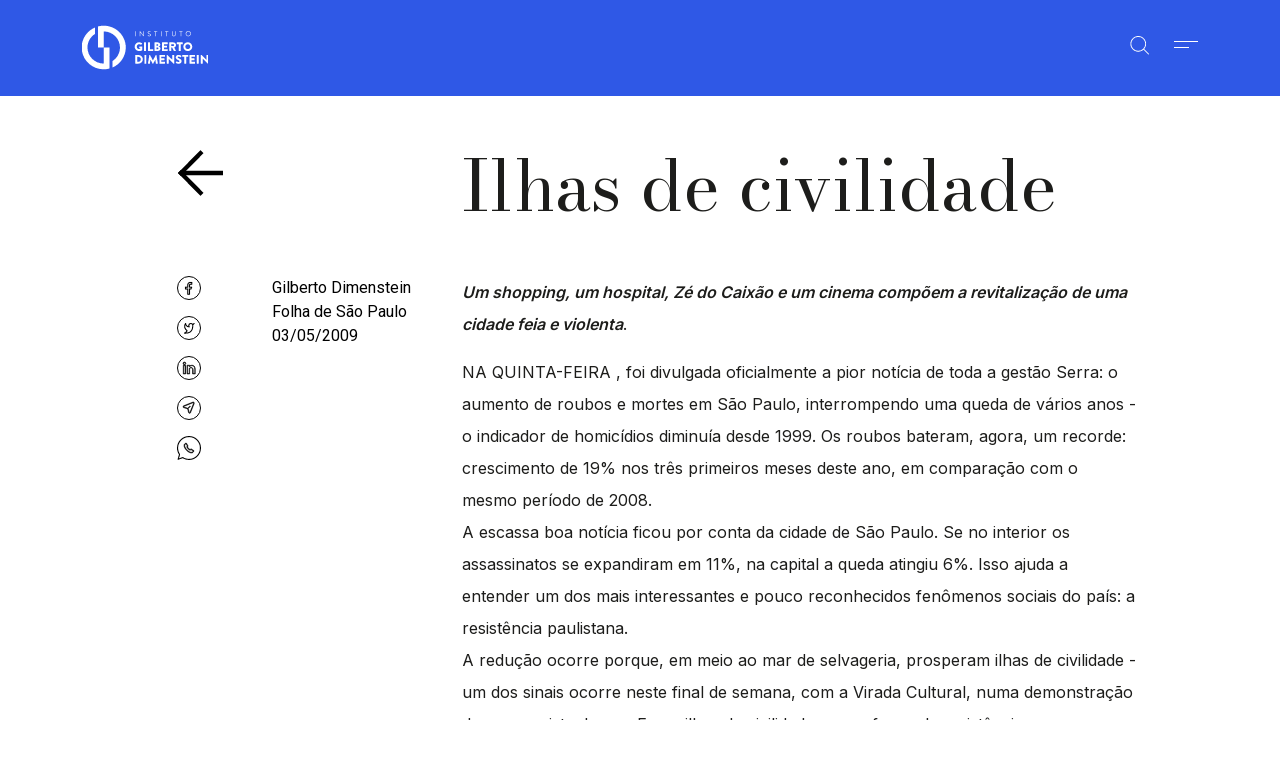

--- FILE ---
content_type: text/html; charset=UTF-8
request_url: https://institutogd.org.br/ilhas-de-civilidade/
body_size: 14156
content:
<!DOCTYPE html>
<html lang="pt-BR">
<head>
	<meta charset="UTF-8">
	<meta name="viewport" content="width=device-width, initial-scale=1.0">
	<meta name="theme-color" content="#222222">
	<meta name='robots' content='index, follow, max-image-preview:large, max-snippet:-1, max-video-preview:-1' />

	<!-- This site is optimized with the Yoast SEO plugin v19.0 - https://yoast.com/wordpress/plugins/seo/ -->
	<title>Ilhas de civilidade | IGD</title>
	<link rel="canonical" href="https://institutogd.org.br/ilhas-de-civilidade/" />
	<meta property="og:locale" content="pt_BR" />
	<meta property="og:type" content="article" />
	<meta property="og:title" content="Ilhas de civilidade | IGD" />
	<meta property="og:description" content="Um shopping, um hospital, Zé do Caixão e um cinema compõem a revitalização de uma cidade feia e violenta. NA QUINTA-FEIRA , foi divulgada oficialmente a pior notícia de toda a gestão Serra: o aumento de roubos e mortes em São Paulo, interrompendo uma queda de vários anos -o indicador de homicídios diminuía desde 1999. [&hellip;]" />
	<meta property="og:url" content="https://institutogd.org.br/ilhas-de-civilidade/" />
	<meta property="og:site_name" content="IGD" />
	<meta property="article:published_time" content="2022-03-30T16:54:50+00:00" />
	<meta property="article:modified_time" content="2022-05-24T13:18:02+00:00" />
	<meta property="og:image" content="http://www1.folha.uol.com.br/fsp/images/ep.gif" />
	<meta name="twitter:card" content="summary_large_image" />
	<meta name="twitter:label1" content="Escrito por" />
	<meta name="twitter:data1" content="raissa" />
	<meta name="twitter:label2" content="Est. tempo de leitura" />
	<meta name="twitter:data2" content="5 minutos" />
	<script type="application/ld+json" class="yoast-schema-graph">{"@context":"https://schema.org","@graph":[{"@type":"Organization","@id":"https://institutogd.org.br/#organization","name":"Instituto Gilberto Dimenstein","url":"https://institutogd.org.br/","sameAs":[],"logo":{"@type":"ImageObject","inLanguage":"pt-BR","@id":"https://institutogd.org.br/#/schema/logo/image/","url":"https://institutogd.org.br/wp-content/uploads/2022/06/Logo_IDG_Vertical_Cor.png","contentUrl":"https://institutogd.org.br/wp-content/uploads/2022/06/Logo_IDG_Vertical_Cor.png","width":2000,"height":1037,"caption":"Instituto Gilberto Dimenstein"},"image":{"@id":"https://institutogd.org.br/#/schema/logo/image/"}},{"@type":"WebSite","@id":"https://institutogd.org.br/#website","url":"https://institutogd.org.br/","name":"IGD","description":"Só mais um site WordPress","publisher":{"@id":"https://institutogd.org.br/#organization"},"potentialAction":[{"@type":"SearchAction","target":{"@type":"EntryPoint","urlTemplate":"https://institutogd.org.br/?s={search_term_string}"},"query-input":"required name=search_term_string"}],"inLanguage":"pt-BR"},{"@type":"ImageObject","inLanguage":"pt-BR","@id":"https://institutogd.org.br/ilhas-de-civilidade/#primaryimage","url":"http://www1.folha.uol.com.br/fsp/images/ep.gif","contentUrl":"http://www1.folha.uol.com.br/fsp/images/ep.gif"},{"@type":"WebPage","@id":"https://institutogd.org.br/ilhas-de-civilidade/#webpage","url":"https://institutogd.org.br/ilhas-de-civilidade/","name":"Ilhas de civilidade | IGD","isPartOf":{"@id":"https://institutogd.org.br/#website"},"primaryImageOfPage":{"@id":"https://institutogd.org.br/ilhas-de-civilidade/#primaryimage"},"datePublished":"2022-03-30T16:54:50+00:00","dateModified":"2022-05-24T13:18:02+00:00","breadcrumb":{"@id":"https://institutogd.org.br/ilhas-de-civilidade/#breadcrumb"},"inLanguage":"pt-BR","potentialAction":[{"@type":"ReadAction","target":["https://institutogd.org.br/ilhas-de-civilidade/"]}]},{"@type":"BreadcrumbList","@id":"https://institutogd.org.br/ilhas-de-civilidade/#breadcrumb","itemListElement":[{"@type":"ListItem","position":1,"name":"Início","item":"https://institutogd.org.br/"},{"@type":"ListItem","position":2,"name":"Ilhas de civilidade"}]},{"@type":"Article","@id":"https://institutogd.org.br/ilhas-de-civilidade/#article","isPartOf":{"@id":"https://institutogd.org.br/ilhas-de-civilidade/#webpage"},"author":{"@id":"https://institutogd.org.br/#/schema/person/ae8e5b8703e63df6ac91fda51b62b859"},"headline":"Ilhas de civilidade","datePublished":"2022-03-30T16:54:50+00:00","dateModified":"2022-05-24T13:18:02+00:00","mainEntityOfPage":{"@id":"https://institutogd.org.br/ilhas-de-civilidade/#webpage"},"wordCount":1041,"commentCount":0,"publisher":{"@id":"https://institutogd.org.br/#organization"},"image":{"@id":"https://institutogd.org.br/ilhas-de-civilidade/#primaryimage"},"thumbnailUrl":"http://www1.folha.uol.com.br/fsp/images/ep.gif","keywords":["escola pública","Hospital Sirio libanes","São Paulo","virada cultural"],"articleSection":["Gentilezas Urbanas"],"inLanguage":"pt-BR","potentialAction":[{"@type":"CommentAction","name":"Comment","target":["https://institutogd.org.br/ilhas-de-civilidade/#respond"]}]},{"@type":"Person","@id":"https://institutogd.org.br/#/schema/person/ae8e5b8703e63df6ac91fda51b62b859","name":"raissa","image":{"@type":"ImageObject","inLanguage":"pt-BR","@id":"https://institutogd.org.br/#/schema/person/image/","url":"https://secure.gravatar.com/avatar/8feec32127e1c1c981f9eb840cae022fd23dff57283758c772b7370ddad9012e?s=96&d=mm&r=g","contentUrl":"https://secure.gravatar.com/avatar/8feec32127e1c1c981f9eb840cae022fd23dff57283758c772b7370ddad9012e?s=96&d=mm&r=g","caption":"raissa"},"url":"https://institutogd.org.br/author/raissa/"}]}</script>
	<!-- / Yoast SEO plugin. -->


<link rel='dns-prefetch' href='//code.jquery.com' />
<link rel='dns-prefetch' href='//unpkg.com' />
<link rel='dns-prefetch' href='//cdnjs.cloudflare.com' />
<link rel='dns-prefetch' href='//institutogd.org.br' />
<link rel='dns-prefetch' href='//s7.addthis.com' />
<link rel='dns-prefetch' href='//cdn.jsdelivr.net' />
<link rel="alternate" type="application/rss+xml" title="Feed de comentários para IGD &raquo; Ilhas de civilidade" href="https://institutogd.org.br/ilhas-de-civilidade/feed/" />
<link rel="alternate" title="oEmbed (JSON)" type="application/json+oembed" href="https://institutogd.org.br/wp-json/oembed/1.0/embed?url=https%3A%2F%2Finstitutogd.org.br%2Filhas-de-civilidade%2F" />
<link rel="alternate" title="oEmbed (XML)" type="text/xml+oembed" href="https://institutogd.org.br/wp-json/oembed/1.0/embed?url=https%3A%2F%2Finstitutogd.org.br%2Filhas-de-civilidade%2F&#038;format=xml" />
<style id='wp-img-auto-sizes-contain-inline-css' type='text/css'>
img:is([sizes=auto i],[sizes^="auto," i]){contain-intrinsic-size:3000px 1500px}
/*# sourceURL=wp-img-auto-sizes-contain-inline-css */
</style>
<style id='wp-block-library-inline-css' type='text/css'>
:root{--wp-block-synced-color:#7a00df;--wp-block-synced-color--rgb:122,0,223;--wp-bound-block-color:var(--wp-block-synced-color);--wp-editor-canvas-background:#ddd;--wp-admin-theme-color:#007cba;--wp-admin-theme-color--rgb:0,124,186;--wp-admin-theme-color-darker-10:#006ba1;--wp-admin-theme-color-darker-10--rgb:0,107,160.5;--wp-admin-theme-color-darker-20:#005a87;--wp-admin-theme-color-darker-20--rgb:0,90,135;--wp-admin-border-width-focus:2px}@media (min-resolution:192dpi){:root{--wp-admin-border-width-focus:1.5px}}.wp-element-button{cursor:pointer}:root .has-very-light-gray-background-color{background-color:#eee}:root .has-very-dark-gray-background-color{background-color:#313131}:root .has-very-light-gray-color{color:#eee}:root .has-very-dark-gray-color{color:#313131}:root .has-vivid-green-cyan-to-vivid-cyan-blue-gradient-background{background:linear-gradient(135deg,#00d084,#0693e3)}:root .has-purple-crush-gradient-background{background:linear-gradient(135deg,#34e2e4,#4721fb 50%,#ab1dfe)}:root .has-hazy-dawn-gradient-background{background:linear-gradient(135deg,#faaca8,#dad0ec)}:root .has-subdued-olive-gradient-background{background:linear-gradient(135deg,#fafae1,#67a671)}:root .has-atomic-cream-gradient-background{background:linear-gradient(135deg,#fdd79a,#004a59)}:root .has-nightshade-gradient-background{background:linear-gradient(135deg,#330968,#31cdcf)}:root .has-midnight-gradient-background{background:linear-gradient(135deg,#020381,#2874fc)}:root{--wp--preset--font-size--normal:16px;--wp--preset--font-size--huge:42px}.has-regular-font-size{font-size:1em}.has-larger-font-size{font-size:2.625em}.has-normal-font-size{font-size:var(--wp--preset--font-size--normal)}.has-huge-font-size{font-size:var(--wp--preset--font-size--huge)}.has-text-align-center{text-align:center}.has-text-align-left{text-align:left}.has-text-align-right{text-align:right}.has-fit-text{white-space:nowrap!important}#end-resizable-editor-section{display:none}.aligncenter{clear:both}.items-justified-left{justify-content:flex-start}.items-justified-center{justify-content:center}.items-justified-right{justify-content:flex-end}.items-justified-space-between{justify-content:space-between}.screen-reader-text{border:0;clip-path:inset(50%);height:1px;margin:-1px;overflow:hidden;padding:0;position:absolute;width:1px;word-wrap:normal!important}.screen-reader-text:focus{background-color:#ddd;clip-path:none;color:#444;display:block;font-size:1em;height:auto;left:5px;line-height:normal;padding:15px 23px 14px;text-decoration:none;top:5px;width:auto;z-index:100000}html :where(.has-border-color){border-style:solid}html :where([style*=border-top-color]){border-top-style:solid}html :where([style*=border-right-color]){border-right-style:solid}html :where([style*=border-bottom-color]){border-bottom-style:solid}html :where([style*=border-left-color]){border-left-style:solid}html :where([style*=border-width]){border-style:solid}html :where([style*=border-top-width]){border-top-style:solid}html :where([style*=border-right-width]){border-right-style:solid}html :where([style*=border-bottom-width]){border-bottom-style:solid}html :where([style*=border-left-width]){border-left-style:solid}html :where(img[class*=wp-image-]){height:auto;max-width:100%}:where(figure){margin:0 0 1em}html :where(.is-position-sticky){--wp-admin--admin-bar--position-offset:var(--wp-admin--admin-bar--height,0px)}@media screen and (max-width:600px){html :where(.is-position-sticky){--wp-admin--admin-bar--position-offset:0px}}

/*# sourceURL=wp-block-library-inline-css */
</style><style id='global-styles-inline-css' type='text/css'>
:root{--wp--preset--aspect-ratio--square: 1;--wp--preset--aspect-ratio--4-3: 4/3;--wp--preset--aspect-ratio--3-4: 3/4;--wp--preset--aspect-ratio--3-2: 3/2;--wp--preset--aspect-ratio--2-3: 2/3;--wp--preset--aspect-ratio--16-9: 16/9;--wp--preset--aspect-ratio--9-16: 9/16;--wp--preset--color--black: #000000;--wp--preset--color--cyan-bluish-gray: #abb8c3;--wp--preset--color--white: #ffffff;--wp--preset--color--pale-pink: #f78da7;--wp--preset--color--vivid-red: #cf2e2e;--wp--preset--color--luminous-vivid-orange: #ff6900;--wp--preset--color--luminous-vivid-amber: #fcb900;--wp--preset--color--light-green-cyan: #7bdcb5;--wp--preset--color--vivid-green-cyan: #00d084;--wp--preset--color--pale-cyan-blue: #8ed1fc;--wp--preset--color--vivid-cyan-blue: #0693e3;--wp--preset--color--vivid-purple: #9b51e0;--wp--preset--gradient--vivid-cyan-blue-to-vivid-purple: linear-gradient(135deg,rgb(6,147,227) 0%,rgb(155,81,224) 100%);--wp--preset--gradient--light-green-cyan-to-vivid-green-cyan: linear-gradient(135deg,rgb(122,220,180) 0%,rgb(0,208,130) 100%);--wp--preset--gradient--luminous-vivid-amber-to-luminous-vivid-orange: linear-gradient(135deg,rgb(252,185,0) 0%,rgb(255,105,0) 100%);--wp--preset--gradient--luminous-vivid-orange-to-vivid-red: linear-gradient(135deg,rgb(255,105,0) 0%,rgb(207,46,46) 100%);--wp--preset--gradient--very-light-gray-to-cyan-bluish-gray: linear-gradient(135deg,rgb(238,238,238) 0%,rgb(169,184,195) 100%);--wp--preset--gradient--cool-to-warm-spectrum: linear-gradient(135deg,rgb(74,234,220) 0%,rgb(151,120,209) 20%,rgb(207,42,186) 40%,rgb(238,44,130) 60%,rgb(251,105,98) 80%,rgb(254,248,76) 100%);--wp--preset--gradient--blush-light-purple: linear-gradient(135deg,rgb(255,206,236) 0%,rgb(152,150,240) 100%);--wp--preset--gradient--blush-bordeaux: linear-gradient(135deg,rgb(254,205,165) 0%,rgb(254,45,45) 50%,rgb(107,0,62) 100%);--wp--preset--gradient--luminous-dusk: linear-gradient(135deg,rgb(255,203,112) 0%,rgb(199,81,192) 50%,rgb(65,88,208) 100%);--wp--preset--gradient--pale-ocean: linear-gradient(135deg,rgb(255,245,203) 0%,rgb(182,227,212) 50%,rgb(51,167,181) 100%);--wp--preset--gradient--electric-grass: linear-gradient(135deg,rgb(202,248,128) 0%,rgb(113,206,126) 100%);--wp--preset--gradient--midnight: linear-gradient(135deg,rgb(2,3,129) 0%,rgb(40,116,252) 100%);--wp--preset--font-size--small: 13px;--wp--preset--font-size--medium: 20px;--wp--preset--font-size--large: 36px;--wp--preset--font-size--x-large: 42px;--wp--preset--spacing--20: 0.44rem;--wp--preset--spacing--30: 0.67rem;--wp--preset--spacing--40: 1rem;--wp--preset--spacing--50: 1.5rem;--wp--preset--spacing--60: 2.25rem;--wp--preset--spacing--70: 3.38rem;--wp--preset--spacing--80: 5.06rem;--wp--preset--shadow--natural: 6px 6px 9px rgba(0, 0, 0, 0.2);--wp--preset--shadow--deep: 12px 12px 50px rgba(0, 0, 0, 0.4);--wp--preset--shadow--sharp: 6px 6px 0px rgba(0, 0, 0, 0.2);--wp--preset--shadow--outlined: 6px 6px 0px -3px rgb(255, 255, 255), 6px 6px rgb(0, 0, 0);--wp--preset--shadow--crisp: 6px 6px 0px rgb(0, 0, 0);}:where(.is-layout-flex){gap: 0.5em;}:where(.is-layout-grid){gap: 0.5em;}body .is-layout-flex{display: flex;}.is-layout-flex{flex-wrap: wrap;align-items: center;}.is-layout-flex > :is(*, div){margin: 0;}body .is-layout-grid{display: grid;}.is-layout-grid > :is(*, div){margin: 0;}:where(.wp-block-columns.is-layout-flex){gap: 2em;}:where(.wp-block-columns.is-layout-grid){gap: 2em;}:where(.wp-block-post-template.is-layout-flex){gap: 1.25em;}:where(.wp-block-post-template.is-layout-grid){gap: 1.25em;}.has-black-color{color: var(--wp--preset--color--black) !important;}.has-cyan-bluish-gray-color{color: var(--wp--preset--color--cyan-bluish-gray) !important;}.has-white-color{color: var(--wp--preset--color--white) !important;}.has-pale-pink-color{color: var(--wp--preset--color--pale-pink) !important;}.has-vivid-red-color{color: var(--wp--preset--color--vivid-red) !important;}.has-luminous-vivid-orange-color{color: var(--wp--preset--color--luminous-vivid-orange) !important;}.has-luminous-vivid-amber-color{color: var(--wp--preset--color--luminous-vivid-amber) !important;}.has-light-green-cyan-color{color: var(--wp--preset--color--light-green-cyan) !important;}.has-vivid-green-cyan-color{color: var(--wp--preset--color--vivid-green-cyan) !important;}.has-pale-cyan-blue-color{color: var(--wp--preset--color--pale-cyan-blue) !important;}.has-vivid-cyan-blue-color{color: var(--wp--preset--color--vivid-cyan-blue) !important;}.has-vivid-purple-color{color: var(--wp--preset--color--vivid-purple) !important;}.has-black-background-color{background-color: var(--wp--preset--color--black) !important;}.has-cyan-bluish-gray-background-color{background-color: var(--wp--preset--color--cyan-bluish-gray) !important;}.has-white-background-color{background-color: var(--wp--preset--color--white) !important;}.has-pale-pink-background-color{background-color: var(--wp--preset--color--pale-pink) !important;}.has-vivid-red-background-color{background-color: var(--wp--preset--color--vivid-red) !important;}.has-luminous-vivid-orange-background-color{background-color: var(--wp--preset--color--luminous-vivid-orange) !important;}.has-luminous-vivid-amber-background-color{background-color: var(--wp--preset--color--luminous-vivid-amber) !important;}.has-light-green-cyan-background-color{background-color: var(--wp--preset--color--light-green-cyan) !important;}.has-vivid-green-cyan-background-color{background-color: var(--wp--preset--color--vivid-green-cyan) !important;}.has-pale-cyan-blue-background-color{background-color: var(--wp--preset--color--pale-cyan-blue) !important;}.has-vivid-cyan-blue-background-color{background-color: var(--wp--preset--color--vivid-cyan-blue) !important;}.has-vivid-purple-background-color{background-color: var(--wp--preset--color--vivid-purple) !important;}.has-black-border-color{border-color: var(--wp--preset--color--black) !important;}.has-cyan-bluish-gray-border-color{border-color: var(--wp--preset--color--cyan-bluish-gray) !important;}.has-white-border-color{border-color: var(--wp--preset--color--white) !important;}.has-pale-pink-border-color{border-color: var(--wp--preset--color--pale-pink) !important;}.has-vivid-red-border-color{border-color: var(--wp--preset--color--vivid-red) !important;}.has-luminous-vivid-orange-border-color{border-color: var(--wp--preset--color--luminous-vivid-orange) !important;}.has-luminous-vivid-amber-border-color{border-color: var(--wp--preset--color--luminous-vivid-amber) !important;}.has-light-green-cyan-border-color{border-color: var(--wp--preset--color--light-green-cyan) !important;}.has-vivid-green-cyan-border-color{border-color: var(--wp--preset--color--vivid-green-cyan) !important;}.has-pale-cyan-blue-border-color{border-color: var(--wp--preset--color--pale-cyan-blue) !important;}.has-vivid-cyan-blue-border-color{border-color: var(--wp--preset--color--vivid-cyan-blue) !important;}.has-vivid-purple-border-color{border-color: var(--wp--preset--color--vivid-purple) !important;}.has-vivid-cyan-blue-to-vivid-purple-gradient-background{background: var(--wp--preset--gradient--vivid-cyan-blue-to-vivid-purple) !important;}.has-light-green-cyan-to-vivid-green-cyan-gradient-background{background: var(--wp--preset--gradient--light-green-cyan-to-vivid-green-cyan) !important;}.has-luminous-vivid-amber-to-luminous-vivid-orange-gradient-background{background: var(--wp--preset--gradient--luminous-vivid-amber-to-luminous-vivid-orange) !important;}.has-luminous-vivid-orange-to-vivid-red-gradient-background{background: var(--wp--preset--gradient--luminous-vivid-orange-to-vivid-red) !important;}.has-very-light-gray-to-cyan-bluish-gray-gradient-background{background: var(--wp--preset--gradient--very-light-gray-to-cyan-bluish-gray) !important;}.has-cool-to-warm-spectrum-gradient-background{background: var(--wp--preset--gradient--cool-to-warm-spectrum) !important;}.has-blush-light-purple-gradient-background{background: var(--wp--preset--gradient--blush-light-purple) !important;}.has-blush-bordeaux-gradient-background{background: var(--wp--preset--gradient--blush-bordeaux) !important;}.has-luminous-dusk-gradient-background{background: var(--wp--preset--gradient--luminous-dusk) !important;}.has-pale-ocean-gradient-background{background: var(--wp--preset--gradient--pale-ocean) !important;}.has-electric-grass-gradient-background{background: var(--wp--preset--gradient--electric-grass) !important;}.has-midnight-gradient-background{background: var(--wp--preset--gradient--midnight) !important;}.has-small-font-size{font-size: var(--wp--preset--font-size--small) !important;}.has-medium-font-size{font-size: var(--wp--preset--font-size--medium) !important;}.has-large-font-size{font-size: var(--wp--preset--font-size--large) !important;}.has-x-large-font-size{font-size: var(--wp--preset--font-size--x-large) !important;}
/*# sourceURL=global-styles-inline-css */
</style>

<style id='classic-theme-styles-inline-css' type='text/css'>
/*! This file is auto-generated */
.wp-block-button__link{color:#fff;background-color:#32373c;border-radius:9999px;box-shadow:none;text-decoration:none;padding:calc(.667em + 2px) calc(1.333em + 2px);font-size:1.125em}.wp-block-file__button{background:#32373c;color:#fff;text-decoration:none}
/*# sourceURL=/wp-includes/css/classic-themes.min.css */
</style>
<link rel='stylesheet' id='wp-pagenavi-css' href='https://institutogd.org.br/wp-content/plugins/wp-pagenavi/pagenavi-css.css?ver=2.70' type='text/css' media='all' />
<link rel='stylesheet' id='bootstrap-css' href='https://cdn.jsdelivr.net/npm/bootstrap@5.0.2/dist/css/bootstrap.min.css?ver=6.9' type='text/css' media='all' />
<link rel='stylesheet' id='css-css' href='https://institutogd.org.br/wp-content/themes/zero/style.css?ver=6.9' type='text/css' media='all' />
<link rel='stylesheet' id='tiny-css-css' href='https://cdnjs.cloudflare.com/ajax/libs/tiny-slider/2.9.3/tiny-slider.css?ver=6.9' type='text/css' media='all' />
<link rel='stylesheet' id='addthis_all_pages-css' href='https://institutogd.org.br/wp-content/plugins/addthis/frontend/build/addthis_wordpress_public.min.css?ver=6.9' type='text/css' media='all' />
<link rel='stylesheet' id='wp-block-paragraph-css' href='https://institutogd.org.br/wp-includes/blocks/paragraph/style.min.css?ver=6.9' type='text/css' media='all' />
<script type="text/javascript" src="//code.jquery.com/jquery-3.3.1.min.js?ver=3.3.1" id="jquery-js"></script>
<script type="text/javascript" id="scripts-js-extra">
/* <![CDATA[ */
var igd_vars = {"ajaxurl":"https://institutogd.org.br/wp-admin/admin-ajax.php"};
//# sourceURL=scripts-js-extra
/* ]]> */
</script>
<script type="text/javascript" src="https://institutogd.org.br/wp-content/themes/zero/scripts.js?ver=6.9" id="scripts-js"></script>
<link rel="https://api.w.org/" href="https://institutogd.org.br/wp-json/" /><link rel="alternate" title="JSON" type="application/json" href="https://institutogd.org.br/wp-json/wp/v2/posts/77" /><link rel="EditURI" type="application/rsd+xml" title="RSD" href="https://institutogd.org.br/xmlrpc.php?rsd" />
<link rel='shortlink' href='https://institutogd.org.br/?p=77' />
<link rel="icon" href="https://institutogd.org.br/wp-content/uploads/2022/05/WhatsApp-Image-2022-05-26-at-09.29.29.jpeg" sizes="32x32" />
<link rel="icon" href="https://institutogd.org.br/wp-content/uploads/2022/05/WhatsApp-Image-2022-05-26-at-09.29.29.jpeg" sizes="192x192" />
<link rel="apple-touch-icon" href="https://institutogd.org.br/wp-content/uploads/2022/05/WhatsApp-Image-2022-05-26-at-09.29.29.jpeg" />
<meta name="msapplication-TileImage" content="https://institutogd.org.br/wp-content/uploads/2022/05/WhatsApp-Image-2022-05-26-at-09.29.29.jpeg" />
</head>
<body class="wp-singular post-template-default single single-post postid-77 single-format-standard wp-theme-zero">

<div class="quiz" data-edu="0" data-gentileza="0" data-direitos="0" data-comu="0" data-economia="0">
    <div class="quiz__entrada">
        <div class="container h-100">
            <div class="row align-items-center h-100">
                <div class="col-10 offset-md-2">
                    <h2 class="m-0">Não sabe por onde começar?</h2>

                    <p class="m-0 mt-2 mt-md-4">Você responde poucas perguntas e em menos de 1 min a gente te ajuda a achar um conteúdo que é a sua cara.</p>

                    <div class="botoes d-flex mt-5 mt-md-4 pt-4 pt-md-0 flex-column flex-md-row">
                        <a href="javascript:;" class="botao-participar">Quero participar!</a>
                        <a href="javascript:;" class="botao-nao mt-3 mt-md-0">Não preciso agora</a>
                    </div>
                </div>
            </div>

        </div>
    </div>

    <div class="quiz__primeira">
        <div class="container">
            <div class="row">
                <div class="col-12 col-md-1 offset-md-1">
                    <a href="#" class="voltar"><i></i></a>
                </div>

                <div class="col-12 col-md-9 mt-4 mt-md-0">
                    <h3 class="m-0">Com  qual dessas frases você mais se identifica?</h3>
                </div>
            </div>

            <div class="row mt-md-4 mt-3">
                <div class="col-12 col-md-9 offset-md-2">
                    <div class="row row-cols-1 row-cols-md-3">
                        <div class="col mb-3">
                            <div class="opcoes">
                                <a href="javascript:;" data-id="edu">"Educar é ensinar o encanto da possibilidade"</a>
                            </div>
                        </div>

                        <div class="col mb-3">
                            <div class="opcoes">
                                <a href="javascript:;" data-id="gentileza">"A gentileza urbana revela a química entre beleza e solidariedade." </a>
                            </div>
                        </div>

                        <div class="col mb-3">
                            <div class="opcoes">
                                <a href="javascript:;" data-id="direitos">"A sociedade precisa de cidadãos capazes de atuar como glóbulos brancos para protegê-la das injustiças sociais"</a>
                            </div>
                        </div>

                        <div class="col-">
                            <div class="opcoes">
                                <a href="javascript:;" data-id="comu">"Se você não tiver informação, você não tem liberdade." </a>
                            </div>
                        </div>

                        <div class="col-">
                            <div class="opcoes">
                                <a href="javascript:;" data-id="economia">"O empreendedor é muito mais que um empresário. Ser empreendedor é uma atitude."</a>
                            </div>
                        </div>

                    </div>
                </div>
            </div>
        </div>
    </div>

    <div class="quiz__segunda">
        <div class="container">
            <div class="row">
                <div class="col-12 col-md-1 offset-md-1">
                    <a href="#" class="voltar"><i></i></a>
                </div>

                <div class="col-12 col-md-9 mt-4 mt-md-0">
                    <h3 class="m-0">Se você fosse um filme, qual seria?</h3>
                </div>
            </div>

            <div class="row mt-md-4 mt-3">
                <div class="col-12 col-md-9 offset-md-2">
                    <div class="row row-cols-1 row-cols-md-3">
                        <div class="col">
                            <div class="opcoes d-flex flex-column">
                                <a href="javascript:;" data-id="edu">
                                    <img src="https://institutogd.org.br/wp-content/themes/zero/assets/images/quiz/1.jpeg" class="w-100">
                                </a>

                                <a href="javascript:;" data-id="edu">Entre os Muros da Escola</a>
                            </div>
                        </div>

                        <div class="col">
                            <div class="opcoes d-flex flex-column">
                                <a href="javascript:;" data-id="gentileza">
                                    <img src="https://institutogd.org.br/wp-content/themes/zero/assets/images/quiz/2.jpeg" class="w-100">
                                </a>
                                <a href="javascript:;" data-id="gentileza">Cidade Cinza</a>
                            </div>
                        </div>

                        <div class="col-">
                            <div class="opcoes d-flex flex-column">
                                <a href="javascript:;" data-id="direitos">
                                    <img src="https://institutogd.org.br/wp-content/themes/zero/assets/images/quiz/3.jpeg" class="w-100">
                                </a>
                                <a href="javascript:;" data-id="direitos">Gandhi</a>
                            </div>
                        </div>

                        <div class="col-">
                            <div class="opcoes d-flex flex-column">
                                <a href="javascript:;" data-id="comu">
                                    <img src="https://institutogd.org.br/wp-content/themes/zero/assets/images/quiz/4.jpeg" class="w-100">
                                </a>
                                <a href="javascript:;" data-id="comu">Todos os Homens do Presidente</a>
                            </div>
                        </div>

                        <div class="col-">
                            <div class="opcoes d-flex flex-column">
                                <a href="javascript:;" data-id="economia">
                                    <img src="https://institutogd.org.br/wp-content/themes/zero/assets/images/quiz/5.jpeg" class="w-100">
                                </a>
                                <a href="javascript:;" data-id="economia">A Vida e a História de Madam C. J. Walker</a>
                            </div>
                        </div>

                    </div>
                </div>
            </div>
        </div>
    </div>

    <div class="quiz__terceira">
        <div class="container">
            <div class="row">
                <div class="col-12 col-md-1 offset-md-1">
                    <a href="#" class="voltar"><i></i></a>
                </div>

                <div class="col-12 col-md-9 mt-4 mt-md-0">
                    <h3 class="m-0">Para você que tipo de projeto ajuda mais a transformar o mundo?</h3>
                </div>
            </div>

            <div class="row mt-md-4 mt-3">
                <div class="col-12 col-md-9 offset-md-2">
                    <div class="row row-cols-1 row-cols-md-3">
                        <div class="col">
                            <div class="opcoes">
                                <a href="javascript:;" data-id="edu">Um projeto que promova educação de qualidade para todos</a>
                            </div>
                        </div>

                        <div class="col">
                            <div class="opcoes">
                                <a href="javascript:;" data-id="gentileza">Um projeto sobre direito à cidade</a>
                            </div>
                        </div>

                        <div class="col-">
                            <div class="opcoes">
                                <a href="javascript:;" data-id="direitos">Um projeto que incentive o respeito aos direitos humanos</a>
                            </div>
                        </div>

                        <div class="col-">
                            <div class="opcoes">
                                <a href="javascript:;" data-id="comu">Um projeto que empodere as pessoas através das mídias e tecnologias</a>
                            </div>
                        </div>

                        <div class="col-">
                            <div class="opcoes">
                                <a href="javascript:;" data-id="economia">Um projeto que promova a geração de renda de forma inovadora e sustentável</a>
                            </div>
                        </div>

                    </div>
                </div>
            </div>
        </div>
    </div>

    <div class="quiz__resultado">
        <div class="container">
            <div class="row">
                <div class="col-12 col-md-9 mt-4 mt-md-0">
                    <h2 class="m-0">Sugerimos que você comece por aqui:</h2>
                </div>
            </div>

            <div class="row mt-md-5 mt-3">
                <div class="col-12 col-md-9">
                    <div class="row row-cols-1 row-cols-md-3 lista-posts">

                    </div>
                </div>
            </div>
        </div>
    </div>
</div>

<div class="menu-logo py-md-3  menu-logo-single blue" data-color="">
    <div class="container">
        <div class="d-flex align-items-center ajuste">
            <a href="https://institutogd.org.br" class="link-menu-logo">
                <i class="logo"></i>
            </a>

            

            <div class="d-flex ms-auto mt-1">
                <a href="javascript:;" class="search me-4"><i></i></a>
                <a href="javascript:;" class="hamburguer ">
                    <span></span>
                    <span></span>
                </a>
            </div>
        </div>

    </div>

</div>

<div class="menu-interno ">
    <div class="menu-logo py-3 ">
        <div class="container">
            <div class="d-flex align-items-center ajuste">
                <a href="https://institutogd.org.br">
                    <i class="logo"></i>
                </a>

                <div class="d-flex ms-auto mt-1">
                    <a href="#" class="search me-4"><i></i></a>
                    <a href="javascript:;" class="hamburguer">
                        <span></span>
                        <span></span>
                    </a>
                </div>
            </div>

        </div>

    </div>

    <div class="menu-interno__int position-relative">
        <div class="container">
            <div class="row">
                <div class="col-12 col-md-6">
                    <div class="d-flex flex-column menu-lista">
                        <a href="https://institutogd.org.br/#explorar" >Explorar</a>
                        <a href="javascript:;" class="open-quiz">Sugestões para você</a>
                        <a href="https://institutogd.org.br/#instituto" class="">O Instituto</a>
                        <a href="https://institutogd.org.br/#gd" class="">Gilberto Dimenstein</a>
                        <a href="#footerigd" class="">Nossos parceiros</a>
                    </div>
                </div>


                <div class="col-6 elementos-flutuantes position-relative d-none d-md-block">
                    <i class="fl-g"></i>

                    <i class="fl-d"></i>

                    <i class="fl-o"></i>

                    <i class="fl-i"></i>
                </div>

            </div>

        </div>


    </div>

    <div class="bola-azul rounded-circle d-none d-md-block"></div>
</div>




<!--search-->
<div class="search-home">
	<div class="container position-relative">
        <a href="javascript:;" class="close-search"><i></i></a>

        <div class="row ">
            <div class="col-12 col-md-8 mx-auto">
                <form method="get" action="https://institutogd.org.br" class="">
                    <input type="text" id="pesquisa" class="search-field" name="s" placeholder="O que você procura?" value="">

                    <i></i>
                </form>
            </div>
        </div>
    </div>
</div>
<div class="single-post container mt-3 mt-md-5">
	<div class="single-post__titulo row">
        <div class="col-12 col-md-3 offset-md-1">
            <a href="javascript:;" onclick="history.go(-1);" class="voltar"><i></i></a>
        </div>

        <div class="col-12 col-md-7 mt-3 mt-md-0">
            <h1 class="m-0">Ilhas de civilidade</h1>
        </div>
    </div>

    <div class="single-post__conteudo row mt-4 mt-md-5">
        <div class="col-12 col-md-1 offset-md-1 order-2 order-md-1 mt-4 mt-md-0">
            <div class="social d-flex flex-row flex-md-column">
                <a href="javascript:;" class="mb-md-3 me-4 me-md-0 facebook addthis_button_facebook" addthis:url="https://institutogd.org.br/ilhas-de-civilidade/" title="Facebook"><i></i></a>
                <a href="javascript:;" class="mb-md-3 me-4 me-md-0 twitter addthis_button_twitter" addthis:url="https://institutogd.org.br/ilhas-de-civilidade/"><i></i></a>
                <a href="javascript:;" class="mb-md-3 me-4 me-md-0 linkedin addthis_button_linkedin" addthis:url="https://institutogd.org.br/ilhas-de-civilidade/"><i></i></a>
                <a href="https://telegram.me/share/url?url=https://institutogd.org.br/ilhas-de-civilidade/&text=Ilhas de civilidade" class="mb-md-3 me-4 me-md-0 telegram"><i></i></a>
                <a href="https://api.whatsapp.com/send?text=https://institutogd.org.br/ilhas-de-civilidade/" data-action="share/whatsapp/share" class="mb-md-3 me-4 me-md-0 whatsapp"><i></i></a>
            </div>
        </div>

        <div class="col-12 col-md-2 order-1 order-md-2">
            <div class="assinatura d-flex flex-column">
                <a href="#" class="pe-none nome">Gilberto Dimenstein</a>

	                                <a href="#" class="pe-none veiculo">Folha de São Paulo</a>
	            
	                                <span class="pe-none data">03/05/2009</span>
	                        </div>
        </div>

        <div class="col-12 col-md-8 texto order-3 order-md-3 mt-5 mt-md-0">
	        <div class="col-11">
	            <div class="at-above-post addthis_tool" data-url="https://institutogd.org.br/ilhas-de-civilidade/"></div>
<p><strong><em>Um shopping, um hospital, Zé do Caixão e um cinema compõem a revitalização de uma cidade feia e violenta</em></strong>.</p>



<p>NA QUINTA-FEIRA , foi divulgada oficialmente a pior notícia de toda a gestão Serra: o aumento de roubos e mortes em São Paulo, interrompendo uma queda de vários anos -o indicador de homicídios diminuía desde 1999. Os roubos bateram, agora, um recorde: crescimento de 19% nos três primeiros meses deste ano, em comparação com o mesmo período de 2008.<br>A escassa boa notícia ficou por conta da cidade de São Paulo. Se no interior os assassinatos se expandiram em 11%, na capital a queda atingiu 6%. Isso ajuda a entender um dos mais interessantes e pouco reconhecidos fenômenos sociais do país: a resistência paulistana.<br>A redução ocorre porque, em meio ao mar de selvageria, prosperam ilhas de civilidade -um dos sinais ocorre neste final de semana, com a Virada Cultural, numa demonstração de reconquista da rua. Essas ilhas de civilidade geram focos de resistência que se manifestam das mais diferentes formas.<br><br><img decoding="async" src="http://www1.folha.uol.com.br/fsp/images/ep.gif"></p>



<p>O hospital Sírio-Libanês vem colaborando no currículo de uma escola de ensino médio frequentada só por alunos vindos da rede pública. Essa participação tornou-o parceiro de uma experiência cujo resultado foi visto na semana passada. Patrocinada por uma empresa (Embraer), a escola ficou, na lista do Enem, em primeiro lugar no Estado de São Paulo e em 9º lugar no Brasil. É uma façanha e tanto levando em conta que o colégio foi criado há seis anos e seus alunos são de famílias pobres.<br>Uma empresa de shopping centers (Iguatemi) resolveu, em 2007, contratar profissionais para ajudar um colégio também público (Dr. Luís Arrobas Martins) na zona sul.<br>Na divulgação, há duas semanas, dos resultados nas provas estaduais, eles ficaram em primeiro lugar em matemática na capital e em segundo, se computadas as demais matérias. O Iguatemi engrossou um movimento (Parceiros da Educação) em que empresários e executivos apadrinham colégios públicos, com métodos de gestão inovadores.<br>O hospital e o shopping não são a única razão do desempenho dessas escolas; há vários parceiros e uma rede de apoios em ação. São Paulo é o epicentro do movimento pela qualidade de ensino, espalhando-se pelo país, graças, em parte, à elite econômica -e aí surgem &#8220;ilhas&#8221; como a Dr. Luís Arrobas Martins.</p>



<p><img decoding="async" src="http://www1.folha.uol.com.br/fsp/images/ep.gif"></p>



<p>Neste final de semana, a cultura é o grande elo de uma cidade fragmentada, murada e amedrontada. Por 24 horas, na Virada Cultural, as ruas são tomadas como se fossem plateias em movimento. Pode-se saborear desde a encenação com fogos, danças e músicas de artistas franceses, no parque da Luz, até um Zé do Caixão falando contos de terror num cemitério e um festival de filmes de zumbis num cinema decadente -o próprio cinema um zumbi.<br>Um shopping center sofisticado, um hospital de excelência, Zé do Caixão e um cinema tipo pulgueiro compõem, com todas as suas diferenças, a experiência de revitalização de uma cidade feia, violenta, desorganizada, deseducada.<br>Sinal de desorganização: na quinta-feira, a Secretaria Municipal da Habitação informou que a população favelada cresce duas vezes mais rápido do que a média da cidade.<br>Sinal de deseducação: a pior notícia de toda a gestão Kassab foi o fato de que os alunos do ensino fundamental conseguiram tirar notas ainda menores, segundo os testes municipais, mesmo depois do aumento salarial aos professores. E olha que já era péssimo. Para agravar a situação, a Secretaria Municipal da Educação sonega os dados detalhados sobre o desempenho de cada escola.<br>Mas é nesta cidade que se arquitetou o pagamento de bônus a partir do desempenho dos professores da rede estadual, uma das medidas socialmente mais ousadas do país.</p>



<p><img decoding="async" src="http://www1.folha.uol.com.br/fsp/images/ep.gif"></p>



<p>O trânsito e a poluição não param de piorar. Mas o efeito &#8220;ilha de civilidade&#8221; se olha, nas ruas, com a eliminação dos outdoors &#8211; que só pegou porque caiu no gosto popular. Foi aqui que se articulou, com amplo apoio da sociedade, a proposta (mérito de José Serra) de proibir o fumo em lugares fechados.<br>A prefeitura resolveu, por pressão da sociedade, estabelecer metas sobre o que pretende fazer. A pressão é resultado da mais abrangente aliança (Nossa São Paulo) de uma cidade para melhorar seus indicadores.<br>No próximo mês, 63 comunidades dos bairros mais pobres começam a receber capacitação do Unicef para criar uma rede de proteção às crianças e aos adolescentes. Já comentei aqui que a USP (Fundação Vanzolini) inventou uma cadeira para ensinar engenharia comunitária.</p>



<p><img decoding="async" src="http://www1.folha.uol.com.br/fsp/images/ep.gif"></p>



<p>Essa é lógica de uma cidade que vai, aos poucos, aprendendo a lidar com as ruas, com muitos tropeços -às vezes tombos, como a evolução dos roubos, as notas em queda de seus alunos ou o número maior de mortes e doenças causadas pela poluição. Somos, em essência, parecidos com a cracolândia, onde, em meio à devastação, aparecem a sofisticação dos museus e das salas de concertos. E, nesse final de semana, serão tantos e tão sofisticados eventos naquele símbolo da degradação (um show de fogos com dançarinos e músicos franceses, por exemplo) que o bairro se associará ao nome Luz e não às chamas do crack.<br>A questão é saber se, no futuro, como se nota na fugaz Virada Cultural, as ilhas de civilidade formarão um arquipélago. Afinal, amanhã a Luz será, de novo, cracolândia. E São Paulo será São Paulo.</p>



<p><img decoding="async" src="http://www1.folha.uol.com.br/fsp/images/ep.gif"></p>



<p>PS &#8211; André Douek, professor de fotografia, está fazendo uma experiência educativa neste final de semana. Está orientando fotógrafos amadores a ver como a população se apropria de uma cidade quando não se sente acuada pela violência e pelos carros, mas unida pela arte. Vou postar algumas fotos, já neste domingo, no<strong><a href="http://catracalivre.com.br/">catracalivre.com.br</a></strong>.</p>
<!-- AddThis Advanced Settings above via filter on the_content --><!-- AddThis Advanced Settings below via filter on the_content --><!-- AddThis Advanced Settings generic via filter on the_content --><!-- AddThis Share Buttons above via filter on the_content --><!-- AddThis Share Buttons below via filter on the_content --><div class="at-below-post addthis_tool" data-url="https://institutogd.org.br/ilhas-de-civilidade/"></div><!-- AddThis Share Buttons generic via filter on the_content -->            </div>

        </div>
    </div>

            <div class="single-post__mais my-5">
            <div class="row">
                <div class="col-12 col-md-9 offset-md-2">
                    <h2 class="m-0">Mais post</h2>

                    <div class="lista-posts mt-5">
                        <div class="row row-cols-3 listagem">
                            
                                <div class="col lista-posts__bloco border-start border-dark">
                                    <div class="d-flex flex-column">
                                        <a href="https://institutogd.org.br/chamem-o-ladrao/">
                                            <h3 class="m-0">Chamem o ladrão</h3>
                                        </a>

	                                                                                <span class="data my-md-5 my-4">11/04/1999</span>
	                                    
                                        <span class="tipo">post</span>
                                    </div>
                                </div>

                            
                                <div class="col lista-posts__bloco border-start border-dark">
                                    <div class="d-flex flex-column">
                                        <a href="https://institutogd.org.br/caos-de-sao-paulo-tem-logica/">
                                            <h3 class="m-0">Caos de São Paulo tem lógica</h3>
                                        </a>

	                                                                                <span class="data my-md-5 my-4">24/01/2001</span>
	                                    
                                        <span class="tipo">post</span>
                                    </div>
                                </div>

                            
                                <div class="col lista-posts__bloco border-start border-dark">
                                    <div class="d-flex flex-column">
                                        <a href="https://institutogd.org.br/o-prestigio-de-um-pastel/">
                                            <h3 class="m-0">O prestígio de um pastel</h3>
                                        </a>

	                                                                                <span class="data my-md-5 my-4">11/12/2002</span>
	                                    
                                        <span class="tipo">post</span>
                                    </div>
                                </div>

                            
                                <div class="col lista-posts__bloco border-start border-dark">
                                    <div class="d-flex flex-column">
                                        <a href="https://institutogd.org.br/gilberto-dimenstein-a-harmonia-de-rappin-hood/">
                                            <h3 class="m-0">Gilberto Dimenstein: A harmonia de Rappin' Hood</h3>
                                        </a>

	                                                                                <span class="data my-md-5 my-4">25/03/2003</span>
	                                    
                                        <span class="tipo">post</span>
                                    </div>
                                </div>

                            
                                <div class="col lista-posts__bloco border-start border-dark">
                                    <div class="d-flex flex-column">
                                        <a href="https://institutogd.org.br/cronicas-abordam-enigma-paulistano/">
                                            <h3 class="m-0">Crônicas abordam enigma paulistano</h3>
                                        </a>

	                                                                                <span class="data my-md-5 my-4">24/1/2004</span>
	                                    
                                        <span class="tipo">post</span>
                                    </div>
                                </div>

                            
                                <div class="col lista-posts__bloco border-start border-dark">
                                    <div class="d-flex flex-column">
                                        <a href="https://institutogd.org.br/de-volta-ao-futuro/">
                                            <h3 class="m-0">De volta ao futuro</h3>
                                        </a>

	                                                                                <span class="data my-md-5 my-4">08/02/2006</span>
	                                    
                                        <span class="tipo">post</span>
                                    </div>
                                </div>

                                                    </div>
                    </div>
                </div>

                <div class="col-1 position-relative d-none d-md-block">
                    <div class="slider-control" aria-label="Carousel Navigation" tabindex="0">
                        <a class="prev d-none" data-controls="prev" aria-controls="customize" tabindex="-1"></a>

                        <a class="next" data-controls="next" aria-controls="customize" tabindex="-1"><i></i></a>
                    </div>
                </div>
            </div>
        </div>
    
</div>
<div class="ig-footer d-none" id="footerigd">
    <div class="container">
        <div class="row">
            <div class="col-12 col-md-8 mx-auto">
                <div class="d-flex justify-content-center justify-content-md-start">
                    <a href="#" class="logo-footer"><i></i></a>
                </div>

                <div class="d-flex ig-footer__parceiros flex-column pt-5 text-center text-md-start">
                    <span>NOSSOS PARCEIROS:</span>

                    <div class="d-flex parceiros-logos mt-4 flex-column flex-md-row">
                        
                                <a href="https://catracalivre.com.br/" class="me-md-5 mb-4 mb-md-0" target="_blank">
                                    <picture>
                                        <img src="https://institutogd.org.br/wp-content/uploads/2022/03/catraca.png" alt="catraca">
                                    </picture>
                                </a>
                            
                                <a href="https://www.itaucultural.org.br/" class="me-md-5 mb-4 mb-md-0" target="_blank">
                                    <picture>
                                        <img src="https://institutogd.org.br/wp-content/uploads/2022/03/itau.png" alt="itau">
                                    </picture>
                                </a>
                            
                                <a href="https://www.magazineluiza.com.br/" class="me-md-5 mb-4 mb-md-0" target="_blank">
                                    <picture>
                                        <img src="https://institutogd.org.br/wp-content/uploads/2022/03/magalu.png" alt="magalu">
                                    </picture>
                                </a>
                                                </div>
                </div>

                <div class="d-flex flex-column ig-footer__colaboradores pt-5 text-center text-md-start">
                    <span>NOSSOS APOIADORES:</span>

                    <div class="colaboradores-nomes mt-4">
                                                        <span>Ademar Lemos Jr, Adriana Carvalho, Ana Célia Araújo Simões, Ana Helena Vicintin, Ana Inoue, Anna Helena Altenfelder, Anna Penido, Beatriz Ferraz, Bob Wollheim, Denis Josephine Beatriz Valentin, Eduarda Penido Della Vecchia, Fabio Costa, Família Zaher, Françoise Trapenard, Gabriel Dimenstein, James Rosenstein, Juliana Kraiser, Laís Bodanzky, Luciana Phebo, Mari Del Mar Turato, Izolda Cela e Veveu Arruda, Natacha Costa, Paula Sá, Rafael Parente, Ricardo Braga, Tomás Penido, Virginia Barros</span>
                                                </div>
                </div>

                <div class="d-flex flex-column ig-footer__colaboradores pt-5 text-center text-md-start">
                    <span>TAMBÉM CONTRIBUIRAM COM ESSE PROJETO:</span>

                    <div class="colaboradores-nomes cont mt-4">
			                                            <span>Adriana Zaher, Agda Sardenberg, Alejandra Meraz Velasco, Alice Becker, Alice Kanda Maalouf, Alice Ribeiro, Allan Greicon Macedo Lima, Ana Beatriz, Ana Catarina Motta Ferreira, Ana Claudia Arantes, Ana Luiza Galvão Barbosa, Ana Luiza Leão Sanchis, Ana Paula Costa, Ana Paula Costa Ribeiro, André Gravatá, André Zanaga Zeitlin, Andrea Novaes, Andreia Oliveira, Betty Birger, Brian Perlman, Cacau Porto, Caio Poli, Camila Garrido, Carla Perdiz, Carolina Wanderley Landim, Caroline Leonello Tavares, Celia Cruz, Chaim Zaher, Claudia França, Corina Ramos, Crisfilgas, Cristiana Boiteux Amoroso Lima, Cristiane Sanches, Cristina Mabelini, Dan Lockwood, Daniel Annenberg, Daniel De Bonis, Daniele Paz, Debora Cristina Cardoso Santos, Denia Gomes Gonçalves, Denis Mizne, Dirceu Donizetti Dias De Souza, Edilson Ventureli, Eduardo Santos, Eloisa Elena C. Carneiro, Evelyn Levy, Fabio Colletti Barbosa, Fernando Machado, Georgya Correa, Geovana Pires, Gislene Moreira, Gonçalo Pereira, Grupo EVA | André, Guilherme Melo de Freitas, Guilherme Moraes Barros, Haroldo Correa Rocha, Helena Singer, Helio Mattar, Heron Valladares, Isabel Gouvêa, Ítalo Leopardi Bosco de Azevedo, Jessica Messias dos Santos, João Paulo Nogueira Ribeiro, João Paulo Penido, João Pedro Alves Zeitlin, Jose Henrique Penido, Jurema Fraga Miranda, Kátia Edmundo, Livia Novaes, Lucenir Gomes, Lucia Helena B. Gavaldão, Lucia Penido Portela, Luciana Ragazzo, Luciano Tavares, Lucilene Morais, Luís Otávio Felipe Ribeiro, Luis Suzuki, Luisa Phebo, Lygia M. C. Lopez, Mailson Cruz de Aguiar, Marcelo Mester, Marcelo Mester, Marcos Dimenstein, Maria das Graças de, Lima Souza Santos, Maria de Fatima F. Almeida, Maria Helena Fonseca Marin, Maria Izabel Camargo Donalisio, Maria Izolda Cela de Arruda Coelho , Maria Lucia Teixeira da Silva, Maria Tereza Perez Soares, Mariana Miranda Freire Rondon, Mariana Ribeiro, Marina Rosenfeld, Marlova Jovchelovitch Noleto, Melina Coutinho de Mattos Silveira, Michel Metzger, Milena Paes de Barros , Mirian Linhares, Moyses Bendahan, Mundo Real - Buituca, Nathalie Zogbi Ruah, Olavo Nogueira, Patricia Caetano Menegazzi dos Santos, Paula Baena, Paula Biazus, Paula Simas Magalhães, Paula Lyn Carvalho, Paulo Sérgio Santana Santos, Raul Teixeira, Reinaldo Pamponet, Rejane Nascimento Silva, Renata Ferreira Silveira, Renata Simon, Ricardo Joseph, Ricardo Mendes Junior, Ricardo Soares Penido, Richard Sippli, Rita Ippolito, Rita Mier, Rodrigo M. Machado, Rogerio Fae, Romulo Araújo Fernandes, Rosa Lockwood, Rosana Uildes Benicio, Sergio Kertész, Sergio Mindlin, Silvia Matravolgyi Damiao, Simone Luisa Paschoal, Sonia de Gouveia Jorge, Stella Maria de Sa Sarmento , Sulamita Gimenez peres, Tamara Czeresnia, Tania Menai, Teresa Cristina Ribeiro Ralston Botelho Bracher, Thais Fernandes, Thiago Rached Pereira, Valéria De Souza, Vanessa Paternostro Melo Duarte, Verena de Sá Santos, Verônica De Magalhães Castro e Wellington Nogueira Santos Jr.</span>
				                                </div>
                </div>

                <div class="d-flex flex-column ig-footer__colaboradores pt-5 text-center text-md-start">
                    <span>CURADORIA:</span>

                    <div class="colaboradores-nomes cont mt-4" style="column-count:1">

                        <span>Raissa Albano, Keila Baraçal e Erika Vieira</span>

                    </div>
                </div>
            </div>
        </div>
    </div>
</div>

<script type="speculationrules">
{"prefetch":[{"source":"document","where":{"and":[{"href_matches":"/*"},{"not":{"href_matches":["/wp-*.php","/wp-admin/*","/wp-content/uploads/*","/wp-content/*","/wp-content/plugins/*","/wp-content/themes/zero/*","/*\\?(.+)"]}},{"not":{"selector_matches":"a[rel~=\"nofollow\"]"}},{"not":{"selector_matches":".no-prefetch, .no-prefetch a"}}]},"eagerness":"conservative"}]}
</script>
<script data-cfasync="false" type="text/javascript">if (window.addthis_product === undefined) { window.addthis_product = "wpp"; } if (window.wp_product_version === undefined) { window.wp_product_version = "wpp-6.2.7"; } if (window.addthis_share === undefined) { window.addthis_share = {}; } if (window.addthis_config === undefined) { window.addthis_config = {"data_track_clickback":false,"ui_atversion":"300"}; } if (window.addthis_plugin_info === undefined) { window.addthis_plugin_info = {"info_status":"enabled","cms_name":"WordPress","plugin_name":"Share Buttons by AddThis","plugin_version":"6.2.7","plugin_mode":"AddThis","anonymous_profile_id":"wp-f3ffd08db178b25ecbcd0f271f306343","page_info":{"template":"posts","post_type":""},"sharing_enabled_on_post_via_metabox":false}; } 
                    (function() {
                      var first_load_interval_id = setInterval(function () {
                        if (typeof window.addthis !== 'undefined') {
                          window.clearInterval(first_load_interval_id);
                          if (typeof window.addthis_layers !== 'undefined' && Object.getOwnPropertyNames(window.addthis_layers).length > 0) {
                            window.addthis.layers(window.addthis_layers);
                          }
                          if (Array.isArray(window.addthis_layers_tools)) {
                            for (i = 0; i < window.addthis_layers_tools.length; i++) {
                              window.addthis.layers(window.addthis_layers_tools[i]);
                            }
                          }
                        }
                     },1000)
                    }());
                </script><script type="text/javascript" src="https://unpkg.com/infinite-scroll@4/dist/infinite-scroll.pkgd.min.js?ver=6.9" id="infinity-js"></script>
<script type="text/javascript" src="https://institutogd.org.br/wp-includes/js/imagesloaded.min.js?ver=5.0.0" id="imagesloaded-js"></script>
<script type="text/javascript" src="https://institutogd.org.br/wp-includes/js/masonry.min.js?ver=4.2.2" id="masonry-js"></script>
<script type="text/javascript" src="https://cdnjs.cloudflare.com/ajax/libs/gsap/3.10.2/gsap.min.js?ver=6.9" id="gsap-js"></script>
<script type="text/javascript" src="https://cdnjs.cloudflare.com/ajax/libs/gsap/3.10.2/ScrollTrigger.min.js?ver=6.9" id="gsap-trig-js"></script>
<script type="text/javascript" src="https://cdnjs.cloudflare.com/ajax/libs/gsap/3.10.2/ScrollToPlugin.min.js?ver=6.9" id="gsap-scroll-js"></script>
<script type="text/javascript" src="https://cdnjs.cloudflare.com/ajax/libs/tiny-slider/2.9.2/min/tiny-slider.js?ver=6.9" id="tiny-js-js"></script>
<script type="text/javascript" src="https://s7.addthis.com/js/300/addthis_widget.js?ver=6.9#pubid=ra-62937078db4120e8" id="addthis_widget-js"></script>
<script defer src="https://static.cloudflareinsights.com/beacon.min.js/vcd15cbe7772f49c399c6a5babf22c1241717689176015" integrity="sha512-ZpsOmlRQV6y907TI0dKBHq9Md29nnaEIPlkf84rnaERnq6zvWvPUqr2ft8M1aS28oN72PdrCzSjY4U6VaAw1EQ==" data-cf-beacon='{"version":"2024.11.0","token":"d54ea26b948b4bf1a3a825c0b31945d8","r":1,"server_timing":{"name":{"cfCacheStatus":true,"cfEdge":true,"cfExtPri":true,"cfL4":true,"cfOrigin":true,"cfSpeedBrain":true},"location_startswith":null}}' crossorigin="anonymous"></script>
</body>
</html>

--- FILE ---
content_type: text/css
request_url: https://institutogd.org.br/wp-content/themes/zero/style.css?ver=6.9
body_size: 16439
content:
/*!
    Theme Name: Wordpress Zero
    Description: have fun!
    Author: Amanda Gedra
    Tags: Wordpress, html5, css3, jquery, vuejs
    Since: The first date
*/@import url(https://fonts.googleapis.com/css2?family=Bodoni+Moda:wght@400;700&display=swap);@import url(https://fonts.googleapis.com/css2?family=Inter:wght@400;500;600&display=swap);@import url(https://fonts.googleapis.com/css2?family=Roboto&display=swap);.menu-logo{position:absolute;width:100%;z-index:3;top:0;-webkit-transition:background-color .5s linear;-ms-transition:background-color .5s linear;transition:background-color .5s linear}@media (max-width:768px){.menu-logo{max-width:100%}}.menu-logo.blue{background:#2f58e6}.menu-logo.blue .search i{background-color:#fff}.menu-logo.blue .hamburguer span{background:#fff}.menu-logo.blue .logo{background-color:#fff}.menu-logo .editoria{opacity:0}.menu-logo a .logo{mask:url("data:image/svg+xml,%3Csvg width='126' height='64' fill='none' xmlns='http://www.w3.org/2000/svg'%3E%3Cg clip-path='url(%23a)' fill='%231D1D1B'%3E%3Cpath d='M21.714 31.505V47.58c-8.964 0-16.258-7.212-16.258-16.075 0-5.7 3.018-10.712 7.554-13.568v-6.472C5.163 14.809-.347 22.533-.347 31.505c0 12.026 9.895 21.81 22.058 21.81 2.008 0 3.953-.268 5.803-.767V31.505h-5.8Z'/%3E%3Cpath d='M21.714 9.693c-2.008 0-3.953.267-5.803.767v21.042h5.803V15.429c8.964 0 16.258 7.21 16.258 16.075 0 5.7-3.019 10.712-7.555 13.568v6.472c7.848-3.344 13.358-11.068 13.358-20.04-.003-12.026-9.898-21.81-22.061-21.81ZM52.916 15.44c0-.069.062-.133.135-.133h.283c.07 0 .135.062.135.134v4.645a.14.14 0 0 1-.135.134h-.283a.14.14 0 0 1-.135-.134v-4.645ZM57.757 15.363c0-.07.062-.126.135-.126h.178l3.201 3.943h.015v-3.74c0-.07.058-.134.135-.134h.248c.07 0 .135.062.135.134v4.722c0 .07-.062.126-.135.126h-.127l-3.257-4.022h-.008v3.817c0 .07-.057.134-.135.134h-.248a.14.14 0 0 1-.135-.134v-4.72h-.002ZM65.77 19.484c.035-.042.07-.092.105-.134.07-.091.15-.148.248-.062.05.043.568.532 1.2.532.575 0 .95-.358.95-.772 0-.485-.425-.772-1.241-1.108-.781-.337-1.25-.654-1.25-1.453 0-.478.384-1.25 1.513-1.25.695 0 1.214.359 1.214.359.042.02.127.106.042.237-.027.042-.057.092-.085.134-.065.099-.135.126-.248.062-.05-.027-.498-.322-.928-.322-.751 0-.98.478-.98.772 0 .47.364.743.96.99.958.386 1.574.743 1.574 1.557 0 .73-.703 1.262-1.532 1.262a2.322 2.322 0 0 1-1.497-.569c-.06-.045-.13-.101-.045-.235ZM73.414 15.777H72.18a.134.134 0 0 1-.136-.133v-.203c0-.07.058-.134.136-.134h3.008c.078 0 .135.062.135.134v.203c0 .069-.057.133-.135.133h-1.234v4.31a.14.14 0 0 1-.135.133h-.27a.14.14 0 0 1-.135-.134v-4.309ZM78.943 15.44c0-.069.062-.133.135-.133h.283c.07 0 .135.062.135.134v4.645a.14.14 0 0 1-.135.134h-.283a.14.14 0 0 1-.135-.134v-4.645ZM84.486 15.777h-1.234a.134.134 0 0 1-.135-.133v-.203c0-.07.057-.134.135-.134h3.009c.077 0 .135.062.135.134v.203c0 .069-.058.133-.135.133h-1.234v4.31a.14.14 0 0 1-.136.133h-.27a.14.14 0 0 1-.135-.134v-4.309ZM89.95 15.443c0-.07.063-.133.135-.133h.27c.078 0 .136.061.136.133v2.926c0 .799.503 1.423 1.334 1.423.838 0 1.349-.612 1.349-1.411v-2.94c0-.07.058-.134.135-.134h.27c.07 0 .136.062.136.134v2.967c0 1.067-.766 1.881-1.888 1.881-1.114 0-1.872-.814-1.872-1.88v-2.966h-.005ZM98.637 15.777h-1.234a.134.134 0 0 1-.135-.133v-.203c0-.07.057-.134.135-.134h3.009c.077 0 .135.062.135.134v.203c0 .069-.058.133-.135.133h-1.234v4.31a.14.14 0 0 1-.135.133h-.27a.14.14 0 0 1-.136-.134v-4.309ZM106.266 15.237a2.535 2.535 0 0 1 2.555 2.532c0 1.403-1.136 2.52-2.555 2.52-1.42 0-2.549-1.117-2.549-2.52a2.53 2.53 0 0 1 2.549-2.532Zm0 4.561c1.129 0 2.057-.913 2.057-2.027s-.928-2.042-2.057-2.042-2.05.926-2.05 2.042c0 1.116.923 2.027 2.05 2.027ZM57.104 26.263c1.044 0 2.188.43 3.034 1.156.112.087.125.233.025.332l-.981 1.032a.264.264 0 0 1-.336.012c-.473-.43-1.019-.589-1.63-.589-1.356 0-2.45 1.131-2.45 2.485 0 1.341 1.106 2.448 2.463 2.448.36 0 .733-.05 1.107-.196v-.713h-.784c-.138 0-.235-.099-.235-.22v-1.218c0-.136.1-.232.235-.232h2.5c.126 0 .223.111.223.232l.013 3.31c0 .061-.05.16-.1.195 0 0-1.282.8-3.084.8-2.476 0-4.466-1.943-4.466-4.404 0-2.46 1.993-4.43 4.466-4.43ZM61.992 26.601c0-.124.113-.233.235-.233h1.492c.125 0 .236.112.236.233v8.14a.242.242 0 0 1-.236.233h-1.492a.242.242 0 0 1-.235-.233v-8.14ZM66.095 26.601c0-.124.1-.233.235-.233h1.48c.125 0 .235.112.235.233v6.566h2.959c.138 0 .235.112.235.233v1.341c0 .124-.1.233-.235.233h-4.676a.234.234 0 0 1-.235-.233v-8.14h.002ZM72.45 26.601c0-.124.1-.233.235-.233h2.899c1.467 0 2.673.995 2.673 2.287 0 .948-.858 1.636-1.442 1.943.659.27 1.668.874 1.668 2.005 0 1.376-1.232 2.373-2.711 2.373h-3.084a.234.234 0 0 1-.236-.232V26.6h-.002Zm2.911 3.26a.882.882 0 0 0 .871-.886c0-.493-.398-.837-.87-.837h-.972v1.723h.971Zm.16 3.356a.898.898 0 0 0 .897-.899c0-.492-.536-.861-1.02-.861h-1.006v1.757h1.13v.003ZM80.061 26.601c0-.124.1-.233.235-.233h5.15c.137 0 .235.112.235.233v1.341c0 .124-.1.233-.236.233h-3.444V29.7h2.836c.125 0 .236.111.236.232v1.342a.234.234 0 0 1-.236.232h-2.836v1.661h3.444c.138 0 .236.112.236.233v1.341c0 .124-.1.233-.236.233h-5.148a.234.234 0 0 1-.236-.233v-8.14ZM87.347 26.601c0-.124.1-.233.236-.233h3.72c1.491 0 2.71 1.193 2.71 2.656 0 1.131-.758 2.042-1.84 2.473l1.705 3.123c.088.16 0 .357-.21.357h-1.655c-.1 0-.175-.062-.198-.112l-1.654-3.26h-.859v3.136a.242.242 0 0 1-.235.233h-1.48a.234.234 0 0 1-.235-.233v-8.14h-.005Zm3.793 3.443c.51 0 .946-.468.946-.983a.95.95 0 0 0-.947-.935H89.3v1.918h1.84ZM96.796 28.175h-1.777a.234.234 0 0 1-.236-.233v-1.34c0-.125.1-.234.236-.234h5.522c.137 0 .235.112.235.233v1.341c0 .124-.1.233-.235.233h-1.778v6.566a.242.242 0 0 1-.235.233h-1.492a.242.242 0 0 1-.235-.233v-6.566h-.005ZM105.801 26.246c2.488 0 4.478 1.98 4.478 4.437 0 2.458-1.99 4.416-4.478 4.416-2.489 0-4.466-1.956-4.466-4.416 0-2.46 1.977-4.437 4.466-4.437Zm0 6.885c1.366 0 2.488-1.106 2.488-2.448 0-1.351-1.119-2.472-2.488-2.472a2.489 2.489 0 0 0-2.476 2.472c0 1.342 1.119 2.448 2.476 2.448ZM53.262 39.268c0-.124.1-.233.223-.233h3.034c2.4 0 4.365 1.93 4.365 4.292 0 2.386-1.965 4.316-4.365 4.316h-3.032c-.125 0-.223-.111-.223-.233v-8.142h-.002Zm3.134 6.553c1.404 0 2.426-1.093 2.426-2.494 0-1.389-1.02-2.485-2.426-2.485h-1.194v4.98h1.194ZM62.401 39.268c0-.124.113-.233.235-.233h1.492c.126 0 .236.111.236.233v8.14a.242.242 0 0 1-.236.233h-1.492a.242.242 0 0 1-.235-.233v-8.14ZM67.363 39.108c.013-.112.126-.196.223-.196h.198c.063 0 .175.05.21.124l2.886 5.311h.025l2.887-5.311c.037-.074.15-.124.21-.124h.198c.1 0 .21.087.222.196l1.405 8.264c.025.16-.088.27-.236.27h-1.466c-.113 0-.223-.1-.236-.196l-.56-3.8h-.025l-2.09 3.986a.293.293 0 0 1-.21.136h-.224a.265.265 0 0 1-.21-.136l-2.103-3.985h-.025l-.548 3.799a.24.24 0 0 1-.235.196h-1.467c-.15 0-.26-.112-.235-.27l1.406-8.264ZM77.423 39.268c0-.124.1-.233.235-.233h5.15c.137 0 .234.111.234.233v1.341c0 .124-.1.233-.235.233h-3.444v1.524h2.836c.125 0 .235.112.235.233v1.342a.234.234 0 0 1-.235.232h-2.836v1.66h3.444c.138 0 .236.112.236.233v1.342c0 .124-.1.233-.236.233h-5.149a.234.234 0 0 1-.235-.233v-8.14ZM84.695 39.133c0-.124.113-.22.235-.22h.31l4.962 4.722h.013v-4.366c0-.124.1-.233.235-.233h1.492c.125 0 .235.111.235.233v8.276c0 .124-.113.22-.235.22h-.198a.372.372 0 0 1-.163-.061l-4.911-4.881h-.013v4.586c0 .124-.1.233-.235.233h-1.48a.242.242 0 0 1-.234-.233l-.013-8.276ZM93.824 46.476l.584-1.02c.1-.16.335-.136.423-.074.05.025.946.676 1.764.676.499 0 .86-.307.86-.738 0-.517-.436-.91-1.283-1.242-1.068-.419-2.413-1.243-2.413-2.718 0-1.218.96-2.448 2.874-2.448 1.294 0 2.288.651 2.66.924.151.086.126.306.076.393l-.633.948c-.088.136-.31.245-.423.16-.113-.061-1.02-.737-1.778-.737-.448 0-.783.295-.783.627 0 .455.373.799 1.357 1.192.97.382 2.513 1.132 2.513 2.805 0 1.267-1.107 2.546-2.934 2.546-1.617 0-2.513-.663-2.799-.948-.127-.126-.165-.173-.065-.346ZM102.257 40.842h-1.777a.233.233 0 0 1-.235-.233v-1.341c0-.124.1-.233.235-.233h5.522c.138 0 .235.111.235.233v1.341c0 .124-.1.233-.235.233h-1.777v6.566a.242.242 0 0 1-.235.233h-1.492a.242.242 0 0 1-.236-.233v-6.566h-.005ZM107.478 39.268c0-.124.1-.233.235-.233h5.149c.138 0 .235.111.235.233v1.341c0 .124-.1.233-.235.233h-3.444v1.524h2.836c.125 0 .235.112.235.233v1.342a.234.234 0 0 1-.235.232h-2.836v1.66h3.444c.138 0 .235.112.235.233v1.342c0 .124-.1.233-.235.233h-5.149a.233.233 0 0 1-.235-.233v-8.14ZM114.766 39.268c0-.124.113-.233.235-.233h1.492c.125 0 .235.111.235.233v8.14a.242.242 0 0 1-.235.233h-1.492a.242.242 0 0 1-.235-.233v-8.14ZM118.857 39.133c0-.124.113-.22.235-.22h.311l4.961 4.722h.013v-4.366c0-.124.1-.233.235-.233h1.492c.125 0 .235.111.235.233v8.276c0 .124-.113.22-.235.22h-.198a.37.37 0 0 1-.163-.061l-4.911-4.881h-.01v4.586c0 .124-.1.233-.235.233h-1.48a.242.242 0 0 1-.235-.233l-.015-8.276Z'/%3E%3C/g%3E%3Cdefs%3E%3CclipPath id='a'%3E%3Cpath fill='%23fff' d='M0 0h126v64H0z'/%3E%3C/clipPath%3E%3C/defs%3E%3C/svg%3E");-webkit-mask:url("data:image/svg+xml,%3Csvg width='126' height='64' fill='none' xmlns='http://www.w3.org/2000/svg'%3E%3Cg clip-path='url(%23a)' fill='%231D1D1B'%3E%3Cpath d='M21.714 31.505V47.58c-8.964 0-16.258-7.212-16.258-16.075 0-5.7 3.018-10.712 7.554-13.568v-6.472C5.163 14.809-.347 22.533-.347 31.505c0 12.026 9.895 21.81 22.058 21.81 2.008 0 3.953-.268 5.803-.767V31.505h-5.8Z'/%3E%3Cpath d='M21.714 9.693c-2.008 0-3.953.267-5.803.767v21.042h5.803V15.429c8.964 0 16.258 7.21 16.258 16.075 0 5.7-3.019 10.712-7.555 13.568v6.472c7.848-3.344 13.358-11.068 13.358-20.04-.003-12.026-9.898-21.81-22.061-21.81ZM52.916 15.44c0-.069.062-.133.135-.133h.283c.07 0 .135.062.135.134v4.645a.14.14 0 0 1-.135.134h-.283a.14.14 0 0 1-.135-.134v-4.645ZM57.757 15.363c0-.07.062-.126.135-.126h.178l3.201 3.943h.015v-3.74c0-.07.058-.134.135-.134h.248c.07 0 .135.062.135.134v4.722c0 .07-.062.126-.135.126h-.127l-3.257-4.022h-.008v3.817c0 .07-.057.134-.135.134h-.248a.14.14 0 0 1-.135-.134v-4.72h-.002ZM65.77 19.484c.035-.042.07-.092.105-.134.07-.091.15-.148.248-.062.05.043.568.532 1.2.532.575 0 .95-.358.95-.772 0-.485-.425-.772-1.241-1.108-.781-.337-1.25-.654-1.25-1.453 0-.478.384-1.25 1.513-1.25.695 0 1.214.359 1.214.359.042.02.127.106.042.237-.027.042-.057.092-.085.134-.065.099-.135.126-.248.062-.05-.027-.498-.322-.928-.322-.751 0-.98.478-.98.772 0 .47.364.743.96.99.958.386 1.574.743 1.574 1.557 0 .73-.703 1.262-1.532 1.262a2.322 2.322 0 0 1-1.497-.569c-.06-.045-.13-.101-.045-.235ZM73.414 15.777H72.18a.134.134 0 0 1-.136-.133v-.203c0-.07.058-.134.136-.134h3.008c.078 0 .135.062.135.134v.203c0 .069-.057.133-.135.133h-1.234v4.31a.14.14 0 0 1-.135.133h-.27a.14.14 0 0 1-.135-.134v-4.309ZM78.943 15.44c0-.069.062-.133.135-.133h.283c.07 0 .135.062.135.134v4.645a.14.14 0 0 1-.135.134h-.283a.14.14 0 0 1-.135-.134v-4.645ZM84.486 15.777h-1.234a.134.134 0 0 1-.135-.133v-.203c0-.07.057-.134.135-.134h3.009c.077 0 .135.062.135.134v.203c0 .069-.058.133-.135.133h-1.234v4.31a.14.14 0 0 1-.136.133h-.27a.14.14 0 0 1-.135-.134v-4.309ZM89.95 15.443c0-.07.063-.133.135-.133h.27c.078 0 .136.061.136.133v2.926c0 .799.503 1.423 1.334 1.423.838 0 1.349-.612 1.349-1.411v-2.94c0-.07.058-.134.135-.134h.27c.07 0 .136.062.136.134v2.967c0 1.067-.766 1.881-1.888 1.881-1.114 0-1.872-.814-1.872-1.88v-2.966h-.005ZM98.637 15.777h-1.234a.134.134 0 0 1-.135-.133v-.203c0-.07.057-.134.135-.134h3.009c.077 0 .135.062.135.134v.203c0 .069-.058.133-.135.133h-1.234v4.31a.14.14 0 0 1-.135.133h-.27a.14.14 0 0 1-.136-.134v-4.309ZM106.266 15.237a2.535 2.535 0 0 1 2.555 2.532c0 1.403-1.136 2.52-2.555 2.52-1.42 0-2.549-1.117-2.549-2.52a2.53 2.53 0 0 1 2.549-2.532Zm0 4.561c1.129 0 2.057-.913 2.057-2.027s-.928-2.042-2.057-2.042-2.05.926-2.05 2.042c0 1.116.923 2.027 2.05 2.027ZM57.104 26.263c1.044 0 2.188.43 3.034 1.156.112.087.125.233.025.332l-.981 1.032a.264.264 0 0 1-.336.012c-.473-.43-1.019-.589-1.63-.589-1.356 0-2.45 1.131-2.45 2.485 0 1.341 1.106 2.448 2.463 2.448.36 0 .733-.05 1.107-.196v-.713h-.784c-.138 0-.235-.099-.235-.22v-1.218c0-.136.1-.232.235-.232h2.5c.126 0 .223.111.223.232l.013 3.31c0 .061-.05.16-.1.195 0 0-1.282.8-3.084.8-2.476 0-4.466-1.943-4.466-4.404 0-2.46 1.993-4.43 4.466-4.43ZM61.992 26.601c0-.124.113-.233.235-.233h1.492c.125 0 .236.112.236.233v8.14a.242.242 0 0 1-.236.233h-1.492a.242.242 0 0 1-.235-.233v-8.14ZM66.095 26.601c0-.124.1-.233.235-.233h1.48c.125 0 .235.112.235.233v6.566h2.959c.138 0 .235.112.235.233v1.341c0 .124-.1.233-.235.233h-4.676a.234.234 0 0 1-.235-.233v-8.14h.002ZM72.45 26.601c0-.124.1-.233.235-.233h2.899c1.467 0 2.673.995 2.673 2.287 0 .948-.858 1.636-1.442 1.943.659.27 1.668.874 1.668 2.005 0 1.376-1.232 2.373-2.711 2.373h-3.084a.234.234 0 0 1-.236-.232V26.6h-.002Zm2.911 3.26a.882.882 0 0 0 .871-.886c0-.493-.398-.837-.87-.837h-.972v1.723h.971Zm.16 3.356a.898.898 0 0 0 .897-.899c0-.492-.536-.861-1.02-.861h-1.006v1.757h1.13v.003ZM80.061 26.601c0-.124.1-.233.235-.233h5.15c.137 0 .235.112.235.233v1.341c0 .124-.1.233-.236.233h-3.444V29.7h2.836c.125 0 .236.111.236.232v1.342a.234.234 0 0 1-.236.232h-2.836v1.661h3.444c.138 0 .236.112.236.233v1.341c0 .124-.1.233-.236.233h-5.148a.234.234 0 0 1-.236-.233v-8.14ZM87.347 26.601c0-.124.1-.233.236-.233h3.72c1.491 0 2.71 1.193 2.71 2.656 0 1.131-.758 2.042-1.84 2.473l1.705 3.123c.088.16 0 .357-.21.357h-1.655c-.1 0-.175-.062-.198-.112l-1.654-3.26h-.859v3.136a.242.242 0 0 1-.235.233h-1.48a.234.234 0 0 1-.235-.233v-8.14h-.005Zm3.793 3.443c.51 0 .946-.468.946-.983a.95.95 0 0 0-.947-.935H89.3v1.918h1.84ZM96.796 28.175h-1.777a.234.234 0 0 1-.236-.233v-1.34c0-.125.1-.234.236-.234h5.522c.137 0 .235.112.235.233v1.341c0 .124-.1.233-.235.233h-1.778v6.566a.242.242 0 0 1-.235.233h-1.492a.242.242 0 0 1-.235-.233v-6.566h-.005ZM105.801 26.246c2.488 0 4.478 1.98 4.478 4.437 0 2.458-1.99 4.416-4.478 4.416-2.489 0-4.466-1.956-4.466-4.416 0-2.46 1.977-4.437 4.466-4.437Zm0 6.885c1.366 0 2.488-1.106 2.488-2.448 0-1.351-1.119-2.472-2.488-2.472a2.489 2.489 0 0 0-2.476 2.472c0 1.342 1.119 2.448 2.476 2.448ZM53.262 39.268c0-.124.1-.233.223-.233h3.034c2.4 0 4.365 1.93 4.365 4.292 0 2.386-1.965 4.316-4.365 4.316h-3.032c-.125 0-.223-.111-.223-.233v-8.142h-.002Zm3.134 6.553c1.404 0 2.426-1.093 2.426-2.494 0-1.389-1.02-2.485-2.426-2.485h-1.194v4.98h1.194ZM62.401 39.268c0-.124.113-.233.235-.233h1.492c.126 0 .236.111.236.233v8.14a.242.242 0 0 1-.236.233h-1.492a.242.242 0 0 1-.235-.233v-8.14ZM67.363 39.108c.013-.112.126-.196.223-.196h.198c.063 0 .175.05.21.124l2.886 5.311h.025l2.887-5.311c.037-.074.15-.124.21-.124h.198c.1 0 .21.087.222.196l1.405 8.264c.025.16-.088.27-.236.27h-1.466c-.113 0-.223-.1-.236-.196l-.56-3.8h-.025l-2.09 3.986a.293.293 0 0 1-.21.136h-.224a.265.265 0 0 1-.21-.136l-2.103-3.985h-.025l-.548 3.799a.24.24 0 0 1-.235.196h-1.467c-.15 0-.26-.112-.235-.27l1.406-8.264ZM77.423 39.268c0-.124.1-.233.235-.233h5.15c.137 0 .234.111.234.233v1.341c0 .124-.1.233-.235.233h-3.444v1.524h2.836c.125 0 .235.112.235.233v1.342a.234.234 0 0 1-.235.232h-2.836v1.66h3.444c.138 0 .236.112.236.233v1.342c0 .124-.1.233-.236.233h-5.149a.234.234 0 0 1-.235-.233v-8.14ZM84.695 39.133c0-.124.113-.22.235-.22h.31l4.962 4.722h.013v-4.366c0-.124.1-.233.235-.233h1.492c.125 0 .235.111.235.233v8.276c0 .124-.113.22-.235.22h-.198a.372.372 0 0 1-.163-.061l-4.911-4.881h-.013v4.586c0 .124-.1.233-.235.233h-1.48a.242.242 0 0 1-.234-.233l-.013-8.276ZM93.824 46.476l.584-1.02c.1-.16.335-.136.423-.074.05.025.946.676 1.764.676.499 0 .86-.307.86-.738 0-.517-.436-.91-1.283-1.242-1.068-.419-2.413-1.243-2.413-2.718 0-1.218.96-2.448 2.874-2.448 1.294 0 2.288.651 2.66.924.151.086.126.306.076.393l-.633.948c-.088.136-.31.245-.423.16-.113-.061-1.02-.737-1.778-.737-.448 0-.783.295-.783.627 0 .455.373.799 1.357 1.192.97.382 2.513 1.132 2.513 2.805 0 1.267-1.107 2.546-2.934 2.546-1.617 0-2.513-.663-2.799-.948-.127-.126-.165-.173-.065-.346ZM102.257 40.842h-1.777a.233.233 0 0 1-.235-.233v-1.341c0-.124.1-.233.235-.233h5.522c.138 0 .235.111.235.233v1.341c0 .124-.1.233-.235.233h-1.777v6.566a.242.242 0 0 1-.235.233h-1.492a.242.242 0 0 1-.236-.233v-6.566h-.005ZM107.478 39.268c0-.124.1-.233.235-.233h5.149c.138 0 .235.111.235.233v1.341c0 .124-.1.233-.235.233h-3.444v1.524h2.836c.125 0 .235.112.235.233v1.342a.234.234 0 0 1-.235.232h-2.836v1.66h3.444c.138 0 .235.112.235.233v1.342c0 .124-.1.233-.235.233h-5.149a.233.233 0 0 1-.235-.233v-8.14ZM114.766 39.268c0-.124.113-.233.235-.233h1.492c.125 0 .235.111.235.233v8.14a.242.242 0 0 1-.235.233h-1.492a.242.242 0 0 1-.235-.233v-8.14ZM118.857 39.133c0-.124.113-.22.235-.22h.311l4.961 4.722h.013v-4.366c0-.124.1-.233.235-.233h1.492c.125 0 .235.111.235.233v8.276c0 .124-.113.22-.235.22h-.198a.37.37 0 0 1-.163-.061l-4.911-4.881h-.01v4.586c0 .124-.1.233-.235.233h-1.48a.242.242 0 0 1-.235-.233l-.015-8.276Z'/%3E%3C/g%3E%3Cdefs%3E%3CclipPath id='a'%3E%3Cpath fill='%23fff' d='M0 0h126v64H0z'/%3E%3C/clipPath%3E%3C/defs%3E%3C/svg%3E");width:126px;height:64px;display:block;background-color:#000}.menu-logo a.search{transform:translateY(-5px)}.menu-logo a.search i{mask:url("data:image/svg+xml,%3Csvg width='20' height='19' fill='none' xmlns='http://www.w3.org/2000/svg'%3E%3Cpath d='m13.492 13.709 4.927 4.927.617-.617-4.927-4.927a7.855 7.855 0 1 0-.617.617Zm-5.238 1.128a6.982 6.982 0 1 1 0-13.965 6.982 6.982 0 0 1 0 13.965Z' fill='%231D1D1B'/%3E%3C/svg%3E");-webkit-mask:url("data:image/svg+xml,%3Csvg width='20' height='19' fill='none' xmlns='http://www.w3.org/2000/svg'%3E%3Cpath d='m13.492 13.709 4.927 4.927.617-.617-4.927-4.927a7.855 7.855 0 1 0-.617.617Zm-5.238 1.128a6.982 6.982 0 1 1 0-13.965 6.982 6.982 0 0 1 0 13.965Z' fill='%231D1D1B'/%3E%3C/svg%3E");width:20px;height:19px;display:block;background-color:#000}.menu-logo a.hamburguer span{width:24px;height:1px;background:#1d1d1b;display:block}.menu-logo a.hamburguer span:last-child{width:15px;margin-top:5px}.menu-interno{width:100%;height:100vh;background:url(assets/images/hero-gd.jpg) no-repeat;position:absolute;top:0;z-index:9;-webkit-background-size:cover;background-size:cover;transform:translateY(-200vh);transition:1s;background-position:center}.menu-interno.open{transform:none}.menu-interno .menu-logo{position:relative}.menu-interno__int{position:relative}.menu-interno__int .menu-lista{margin-top:10%}.menu-interno__int .menu-lista a{font-family:"Bodoni Moda",serif;font-weight:700;font-size:34px;color:#1d1d1b}@media (min-width:768px){.menu-interno__int .menu-lista a{font-size:64px}}@media screen and (max-width:1280px) and (min-width:768px){.menu-interno__int .menu-lista a{font-size:55px}}.menu-interno__int .elementos-flutuantes i{display:block;position:absolute;-webkit-transition:-webkit-transform .8s ease-in-out;-ms-transition:-ms-transform .8s ease-in-out;transition:transform .8s ease-in-out}.menu-interno__int .elementos-flutuantes .fl-g{background:url(assets/images/g.png);height:278px;width:183px;left:10%;transform:rotate(-90deg);top:-50px}.menu-interno__int .elementos-flutuantes .fl-d{background:url(assets/images/d.png);width:179px;height:272px;right:0;top:30px}.menu-interno__int .elementos-flutuantes .fl-i{background:url(assets/images/i.png);width:181px;height:136px;top:450px;left:50%}.menu-interno__int .elementos-flutuantes .fl-o{background:url(assets/images/o.png);width:221px;height:221px;bottom:0;left:35%}.menu-interno .bola-azul{width:291px;height:291px;display:block;background:#2f58e6;position:absolute;right:0;bottom:0}html{scroll-behavior:smooth;font-family:sans-serif;margin-top:0!important}body{-webkit-font-smoothing:antialiased;height:auto;color:#1d1d1b}#wpadminbar{display:none}a{text-decoration:none}.lista-posts__bloco{margin-bottom:80px}@media (max-width:768px){.lista-posts__bloco{width:calc(100% - 15px);margin:0 auto 40px}}.lista-posts__bloco a{color:#1d1d1b}.lista-posts__bloco h3{font-family:Inter,sans-serif;font-weight:500;font-size:16px;line-height:19px;width:54%}@media (min-width:768px){.lista-posts__bloco h3{width:100%}}.lista-posts__bloco .data{font-family:Inter,sans-serif;font-weight:400;font-size:14px;color:#6b6b6b}.lista-posts__bloco .tipo{font-family:Inter,sans-serif;font-weight:400;font-size:14px;color:#1d1d1b}.circle{width:60px;height:60px;position:absolute;top:-30px;left:-30px;transform:translateX(-30px) translateY(-30px);pointer-events:none;z-index:9;-webkit-transition:opacity .6s ease-in-out;transition:opacity .6s ease-in-out}.circle svg{width:100%;position:absolute;-webkit-transform:rotate(-90deg);-ms-transform:rotate(-90deg);transform:rotate(-90deg);-webkit-transition:.6s all cubic-bezier(.23,1,.32,1);transition:.6s all cubic-bezier(.23,1,.32,1)}.circle svg path{width:20px;height:20px;fill:#61c798;-webkit-transition:.6s all cubic-bezier(.23,1,.32,1);transition:.6s all cubic-bezier(.23,1,.32,1)}.circle.blue svg path{fill:#2f58e6}.ig-footer{background:#1d1d1b;padding:55px 0}@media (min-width:768px){.ig-footer{padding:30px 0}}.ig-footer .logo-footer i{background-image:url("data:image/svg+xml,%3Csvg width='259' height='132' fill='none' xmlns='http://www.w3.org/2000/svg'%3E%3Cg clip-path='url(%23a)' fill='%23fff'%3E%3Cpath d='M44.634 64.98v33.154c-18.426 0-33.42-14.875-33.42-33.155 0-11.756 6.206-22.093 15.53-27.984V23.647C10.611 30.543-.714 46.474-.714 64.978c0 24.804 20.34 44.983 45.342 44.983 4.127 0 8.125-.552 11.927-1.583v-43.4H44.634Z'/%3E%3Cpath d='M44.634 19.992c-4.126 0-8.124.551-11.927 1.582v43.4h11.927V31.82c18.426 0 33.42 14.87 33.42 33.155 0 11.756-6.205 22.093-15.529 27.984v13.349c16.131-6.897 27.456-22.828 27.456-41.333-.005-24.804-20.345-44.982-45.347-44.982ZM108.771 31.846c0-.143.129-.276.278-.276h.582c.144 0 .278.128.278.276v9.582a.29.29 0 0 1-.278.275h-.582a.29.29 0 0 1-.278-.276v-9.581ZM118.723 31.686c0-.143.128-.26.278-.26h.365l6.581 8.132h.031v-7.714c0-.143.118-.275.278-.275h.509c.144 0 .278.127.278.275v9.74c0 .143-.129.26-.278.26h-.262l-6.695-8.295h-.015v7.872a.279.279 0 0 1-.278.275h-.509a.29.29 0 0 1-.278-.275v-9.735h-.005ZM135.194 40.185c.073-.086.145-.189.217-.275.144-.19.308-.306.509-.128.103.087 1.168 1.098 2.465 1.098 1.183 0 1.955-.74 1.955-1.593 0-1-.875-1.593-2.552-2.287-1.606-.694-2.568-1.347-2.568-2.996 0-.986.787-2.578 3.108-2.578 1.43 0 2.496.74 2.496.74.087.04.262.22.087.49-.057.087-.118.189-.175.276-.134.204-.278.26-.509.127-.103-.056-1.024-.663-1.909-.663-1.544 0-2.012.985-2.012 1.592 0 .97.746 1.532 1.971 2.042 1.97.797 3.236 1.532 3.236 3.211 0 1.506-1.446 2.603-3.149 2.603-1.724 0-2.887-1-3.077-1.174-.123-.092-.267-.209-.093-.485ZM150.906 32.54h-2.536a.275.275 0 0 1-.278-.275v-.419c0-.143.118-.276.278-.276h6.185c.159 0 .277.128.277.276v.419a.278.278 0 0 1-.277.275h-2.537v8.888a.29.29 0 0 1-.278.275h-.556a.29.29 0 0 1-.278-.276V32.54ZM162.271 31.846c0-.143.129-.276.278-.276h.582c.144 0 .278.128.278.276v9.582a.29.29 0 0 1-.278.275h-.582a.29.29 0 0 1-.278-.276v-9.581ZM173.666 32.54h-2.537a.275.275 0 0 1-.278-.275v-.419c0-.143.118-.276.278-.276h6.185c.159 0 .278.128.278.276v.419a.28.28 0 0 1-.278.275h-2.537v8.888a.29.29 0 0 1-.278.275h-.555a.29.29 0 0 1-.278-.276V32.54ZM184.897 31.851c0-.143.129-.276.278-.276h.556c.16 0 .278.128.278.276v6.034c0 1.649 1.034 2.935 2.742 2.935 1.724 0 2.774-1.26 2.774-2.91v-6.064c0-.143.118-.276.278-.276h.555c.144 0 .278.128.278.276v6.12c0 2.2-1.574 3.88-3.879 3.88-2.29 0-3.849-1.68-3.849-3.88v-6.115h-.011ZM202.755 32.54h-2.537a.275.275 0 0 1-.278-.275v-.419c0-.143.118-.276.278-.276h6.185c.159 0 .278.128.278.276v.419a.28.28 0 0 1-.278.275h-2.537v8.888a.29.29 0 0 1-.278.275h-.556a.289.289 0 0 1-.277-.276V32.54ZM218.435 31.426c2.918 0 5.254 2.328 5.254 5.222 0 2.894-2.336 5.196-5.254 5.196-2.917 0-5.238-2.302-5.238-5.196a5.208 5.208 0 0 1 5.238-5.222Zm0 9.408c2.321 0 4.23-1.884 4.23-4.181s-1.909-4.211-4.23-4.211c-2.32 0-4.214 1.909-4.214 4.211 0 2.302 1.899 4.18 4.214 4.18ZM117.381 54.167c2.145 0 4.497.889 6.236 2.384.232.179.257.48.051.684l-2.017 2.13a.54.54 0 0 1-.689.025c-.973-.889-2.094-1.215-3.35-1.215-2.789 0-5.037 2.333-5.037 5.125 0 2.767 2.274 5.048 5.063 5.048.741 0 1.508-.102 2.274-.403v-1.47h-1.61c-.283 0-.484-.204-.484-.454v-2.512c0-.28.206-.48.484-.48h5.14c.257 0 .458.23.458.48l.026 6.825a.605.605 0 0 1-.206.403s-2.635 1.65-6.339 1.65c-5.089 0-9.18-4.008-9.18-9.082 0-5.074 4.096-9.138 9.18-9.138ZM127.428 54.865c0-.256.232-.48.484-.48h3.067c.257 0 .483.23.483.48v16.789c0 .255-.231.48-.483.48h-3.067a.499.499 0 0 1-.484-.48v-16.79ZM135.863 54.865a.48.48 0 0 1 .483-.48h3.041c.258 0 .484.23.484.48v13.542h6.082c.283 0 .484.23.484.48v2.767c0 .255-.206.48-.484.48h-9.612a.481.481 0 0 1-.484-.48v-16.79h.006ZM148.925 54.865c0-.256.206-.48.484-.48h5.958c3.016 0 5.496 2.052 5.496 4.717 0 1.955-1.765 3.374-2.964 4.007 1.353.556 3.427 1.802 3.427 4.134 0 2.839-2.532 4.896-5.573 4.896h-6.339a.481.481 0 0 1-.484-.48V54.865h-.005Zm5.984 6.722c.973 0 1.791-.811 1.791-1.827s-.818-1.725-1.791-1.725h-1.996v3.553h1.996Zm.33 6.922c.998 0 1.842-.811 1.842-1.853 0-1.015-1.101-1.776-2.094-1.776h-2.069v3.624h2.321v.005ZM164.571 54.865c0-.256.206-.48.483-.48h10.585a.48.48 0 0 1 .483.48v2.766a.48.48 0 0 1-.483.48h-7.08v3.145h5.829c.258 0 .484.23.484.48v2.766c0 .281-.232.48-.484.48h-5.829v3.425h7.08a.48.48 0 0 1 .483.48v2.767a.48.48 0 0 1-.483.48h-10.585a.48.48 0 0 1-.483-.48v-16.79ZM179.548 54.865c0-.256.206-.48.484-.48h7.646c3.066 0 5.572 2.46 5.572 5.477 0 2.333-1.559 4.211-3.782 5.1l3.504 6.442c.18.332 0 .735-.432.735h-3.401c-.206 0-.36-.128-.406-.23l-3.402-6.723h-1.765v6.468c0 .255-.231.48-.483.48h-3.041a.481.481 0 0 1-.484-.48v-16.79h-.01Zm7.795 7.1c1.05 0 1.945-.965 1.945-2.026 0-1.062-.895-1.93-1.945-1.93h-3.782v3.956h3.782ZM198.97 58.111h-3.653a.481.481 0 0 1-.484-.48v-2.766c0-.256.206-.48.484-.48h11.351a.48.48 0 0 1 .483.48v2.766c0 .256-.206.48-.483.48h-3.654v13.543c0 .255-.231.48-.483.48h-3.067a.499.499 0 0 1-.484-.48V58.11h-.01ZM217.48 54.131c5.114 0 9.205 4.084 9.205 9.153 0 5.069-4.091 9.107-9.205 9.107-5.115 0-9.18-4.033-9.18-9.107 0-5.074 4.065-9.153 9.18-9.153Zm0 14.202c2.809 0 5.114-2.282 5.114-5.049 0-2.787-2.3-5.1-5.114-5.1-2.789 0-5.089 2.308-5.089 5.1 0 2.767 2.3 5.049 5.089 5.049ZM109.484 80.99c0-.256.206-.48.458-.48h6.237c4.934 0 8.973 3.981 8.973 8.851 0 4.921-4.039 8.903-8.973 8.903h-6.232c-.257 0-.457-.23-.457-.48V80.99h-.006Zm6.442 13.517c2.887 0 4.986-2.257 4.986-5.146 0-2.863-2.094-5.125-4.986-5.125h-2.454v10.27h2.454ZM128.27 80.99c0-.256.231-.48.483-.48h3.067c.257 0 .484.23.484.48v16.789c0 .255-.232.48-.484.48h-3.067a.498.498 0 0 1-.483-.48v-16.79ZM138.47 80.66c.026-.23.257-.404.458-.404h.406c.129 0 .36.102.433.256l5.932 10.954h.052l5.932-10.954c.078-.154.309-.256.433-.256h.406c.206 0 .432.179.458.404l2.887 17.044c.051.332-.18.557-.484.557h-3.015c-.232 0-.458-.205-.484-.404l-1.153-7.835h-.051l-4.296 8.218c-.078.153-.309.28-.433.28h-.458a.543.543 0 0 1-.432-.28l-4.322-8.218h-.051l-1.127 7.835a.494.494 0 0 1-.484.404h-3.015c-.309 0-.535-.23-.484-.557l2.892-17.044ZM159.147 80.99c0-.256.206-.48.484-.48h10.584c.283 0 .484.23.484.48v2.766c0 .256-.206.48-.484.48h-7.08v3.145h5.83c.257 0 .484.23.484.48v2.766c0 .281-.232.48-.484.48h-5.83v3.425h7.08c.283 0 .484.23.484.48v2.767c0 .255-.206.48-.484.48h-10.584a.481.481 0 0 1-.484-.48v-16.79ZM174.096 80.71c0-.255.232-.454.484-.454h.638l10.198 9.74h.026v-9.005c0-.255.206-.48.484-.48h3.066c.258 0 .484.23.484.48v17.07c0 .256-.232.455-.484.455h-.406a.768.768 0 0 1-.335-.128l-10.095-10.066h-.026v9.459c0 .255-.206.48-.483.48h-3.041a.498.498 0 0 1-.484-.48l-.026-17.07ZM192.862 95.856l1.199-2.103c.206-.332.689-.28.869-.153.103.051 1.945 1.394 3.628 1.394 1.024 0 1.765-.633 1.765-1.522 0-1.066-.896-1.878-2.635-2.562-2.197-.863-4.96-2.563-4.96-5.605 0-2.512 1.971-5.049 5.907-5.049 2.66 0 4.703 1.343 5.47 1.904.308.18.257.633.154.812l-1.302 1.955c-.18.28-.638.505-.869.332-.232-.128-2.095-1.521-3.654-1.521-.921 0-1.61.607-1.61 1.291 0 .94.766 1.65 2.789 2.46 1.996.787 5.166 2.334 5.166 5.784 0 2.614-2.275 5.253-6.031 5.253-3.324 0-5.166-1.368-5.752-1.955-.263-.26-.34-.357-.134-.715ZM210.196 84.236h-3.653a.481.481 0 0 1-.484-.48V80.99c0-.256.206-.48.484-.48h11.351a.48.48 0 0 1 .483.48v2.766a.48.48 0 0 1-.483.48h-3.654V97.78c0 .255-.231.48-.483.48h-3.067a.5.5 0 0 1-.484-.48V84.236h-.01ZM220.927 80.99c0-.256.206-.48.483-.48h10.585a.48.48 0 0 1 .483.48v2.766a.48.48 0 0 1-.483.48h-7.08v3.145h5.829c.258 0 .484.23.484.48v2.766c0 .281-.232.48-.484.48h-5.829v3.425h7.08a.48.48 0 0 1 .483.48v2.767a.48.48 0 0 1-.483.48H221.41a.48.48 0 0 1-.483-.48v-16.79ZM235.908 80.99c0-.256.232-.48.484-.48h3.067c.257 0 .483.23.483.48v16.789c0 .255-.231.48-.483.48h-3.067a.5.5 0 0 1-.484-.48v-16.79ZM244.318 80.71c0-.255.231-.454.484-.454h.638l10.198 9.74h.026v-9.005a.48.48 0 0 1 .483-.48h3.067c.257 0 .484.23.484.48v17.07c0 .256-.232.455-.484.455h-.406a.759.759 0 0 1-.335-.128l-10.095-10.066h-.021v9.459c0 .255-.206.48-.484.48h-3.041a.498.498 0 0 1-.483-.48l-.031-17.07Z'/%3E%3C/g%3E%3Cdefs%3E%3CclipPath id='a'%3E%3Cpath fill='%23fff' d='M0 0h259v132H0z'/%3E%3C/clipPath%3E%3C/defs%3E%3C/svg%3E");display:block;width:202px;height:88px;background-size:100% auto}.ig-footer__parceiros span{font-family:Inter,sans-serif;font-weight:400;font-size:14px;letter-spacing:.1em;color:#fff}.ig-footer__colaboradores span{font-family:Inter,sans-serif;font-weight:400;font-size:14px;letter-spacing:.1em;color:#fff}@media (min-width:768px){.ig-footer__colaboradores .colaboradores-nomes{column-count:4}}.ig-footer__colaboradores .colaboradores-nomes.cont span{font-size:8px}.ig-footer__colaboradores .colaboradores-nomes span{font-family:Inter,sans-serif;font-weight:400;font-size:11px;color:#fff;display:block;margin-bottom:15px}.igd-home{background:#ececec}.igd-home .elementos-flutuantes i{display:block;position:absolute;-webkit-transition:-webkit-transform .8s ease-in-out;-ms-transition:-ms-transform .8s ease-in-out;transition:transform .8s ease-in-out}.igd-home .elementos-flutuantes .fl-g{background:url(assets/images/g.png);height:208px;width:143px;background-size:100% 100%;background-repeat:no-repeat;animation:mexerg 4s linear infinite alternate}@media (min-width:768px){.igd-home .elementos-flutuantes .fl-g{height:278px;width:183px}}.igd-home .elementos-flutuantes .fl-d{background:url(assets/images/d.png);width:109px;height:170px;background-size:100% 100%;background-repeat:no-repeat;animation:mexerd 4s linear infinite alternate}@media (min-width:768px){.igd-home .elementos-flutuantes .fl-d{width:179px;height:272px}}.igd-home .elementos-flutuantes .fl-i{background:url(assets/images/i.png);width:181px;height:136px;background-size:100% 100%;background-repeat:no-repeat;animation:mexeri 4s linear infinite alternate}.igd-home .elementos-flutuantes .fl-o{background:url(assets/images/o.png);width:170px;height:170px;background-size:100% 100%;background-repeat:no-repeat;animation:mexero 4s linear infinite alternate}@media (min-width:768px){.igd-home .elementos-flutuantes .fl-o{width:221px;height:221px}}.igd-home .elementos-flutuantes.stop i{animation-play-state:paused}.igd-home .elementos-flutuantes.stop i.fl-g{animation:stopG 1s ease 0s 1 normal forwards}.igd-home .elementos-flutuantes.stop i.fl-d{animation:stopD 1s ease 0s 1 normal forwards}.igd-home__hero{height:100vh;background-size:cover!important;background-position:center!important}.igd-home__hero .bola-verde{background:#61c798;width:300px;height:300px;display:block;position:absolute;transform:translate(-100vw,0)}@media (min-width:768px){.igd-home__hero .bola-verde{width:calc(100vh - 100px);height:calc(100vh - 100px);transform:translate(-100vw,10px)}}.igd-home__hero .bola-azul{width:194px;height:194px;display:block;background:#2f58e6;position:absolute;top:calc(100vh - 250px);left:40%;padding-top:70px;transform:translate(-100vw,0)}@media only screen and (min-width:1400px) and (max-width:1599px){.igd-home__hero .bola-azul{width:220px!important;height:220px!important;top:calc(100vh - 220px)!important}}@media screen and (max-width:1280px) and (min-width:768px){.igd-home__hero .bola-azul{width:200px!important;height:200px!important;top:calc(100vh - 200px)!important;padding-top:110px!important}}@media (min-width:768px){.igd-home__hero .bola-azul{width:290px;height:290px;top:calc(100vh - 290px);padding-top:130px}}@media only screen and (min-width:375px) and (max-height:670px){.igd-home__hero .bola-azul{top:calc(100vh - 195px)}}@media only screen and (min-width:1400px) and (max-width:1599px){.igd-home__hero .bola-azul .d-flex{transform:translateY(-30px)}}@media screen and (max-width:1280px) and (min-width:768px){.igd-home__hero .bola-azul .d-flex{transform:translateY(-30px)}}.igd-home__hero .bola-azul a{color:#fff;font-family:Inter,sans-serif;font-weight:600;font-size:16px}.igd-home__hero .bola-azul a i{mask:url("data:image/svg+xml,%3Csvg width='28' height='27' fill='none' xmlns='http://www.w3.org/2000/svg'%3E%3Cpath fill-rule='evenodd' clip-rule='evenodd' d='M15.581 0h-2.529v25.236h2.529V0Z' fill='%23fff'/%3E%3Cpath fill-rule='evenodd' clip-rule='evenodd' d='m25.939 11.464-13.41 13.384 1.787 1.784 13.41-13.383-1.787-1.785Z' fill='%23fff'/%3E%3Cpath fill-rule='evenodd' clip-rule='evenodd' d='M2.695 11.464.906 13.25l13.411 13.383 1.788-1.784-13.41-13.384Z' fill='%23fff'/%3E%3C/svg%3E");-webkit-mask:url("data:image/svg+xml,%3Csvg width='28' height='27' fill='none' xmlns='http://www.w3.org/2000/svg'%3E%3Cpath fill-rule='evenodd' clip-rule='evenodd' d='M15.581 0h-2.529v25.236h2.529V0Z' fill='%23fff'/%3E%3Cpath fill-rule='evenodd' clip-rule='evenodd' d='m25.939 11.464-13.41 13.384 1.787 1.784 13.41-13.383-1.787-1.785Z' fill='%23fff'/%3E%3Cpath fill-rule='evenodd' clip-rule='evenodd' d='M2.695 11.464.906 13.25l13.411 13.383 1.788-1.784-13.41-13.384Z' fill='%23fff'/%3E%3C/svg%3E");display:block;width:28px;height:27px;background-color:#fff}@media (max-width:768px){.igd-home__hero .bola-azul a i{transform:rotate(45deg)}}.igd-home__hero h2{font-family:"Bodoni Moda",serif;font-weight:700;font-size:40px;line-height:43px;opacity:0;transition:1s;margin-top:55%!important}@media (min-width:768px){.igd-home__hero h2{font-size:64px;line-height:76px;margin-top:30%!important}}@media only screen and (min-width:1400px) and (max-width:1599px){.igd-home__hero h2{font-size:55px;margin-top:23%!important}}@media screen and (max-width:1280px) and (min-width:768px){.igd-home__hero h2{font-size:45px;line-height:120%;margin-top:23%!important}}.igd-home__hero h2.active{opacity:1}.igd-home__hero .elementos-flutuantes{transform:translateY(-100vh)}.igd-home__hero .elementos-flutuantes .fl-g{left:25%}.igd-home__hero .elementos-flutuantes .fl-d{right:0}.igd-home__hero .elementos-flutuantes .fl-i{top:450px;left:50%}.igd-home__hero .elementos-flutuantes .fl-o{top:400px;left:25%}.igd-home__hero .menu-lista{position:absolute;top:30%;transform:translateY(-200vh)}@media screen and (max-width:1280px) and (min-width:768px){.igd-home__hero .menu-lista{top:50%}}.igd-home__hero .menu-lista a{font-family:"Bodoni Moda",serif;font-weight:700;font-size:34px;color:#1d1d1b}@media (min-width:768px){.igd-home__hero .menu-lista a{font-size:64px}}@media only screen and (min-width:1400px) and (max-width:1599px){.igd-home__hero .menu-lista a{font-size:55px}}@media screen and (max-width:1280px) and (min-width:768px){.igd-home__hero .menu-lista a{font-size:45px}}.igd-home__explorar{height:100vh;position:relative;overflow:hidden}.igd-home__explorar.active{background:#61c798}.igd-home__explorar.active a:not(.active){opacity:0}.igd-home__explorar a{color:#1d1d1b}@media (max-width:768px){.igd-home__explorar a{margin-bottom:30px}}.igd-home__explorar a.active{z-index:999;color:#fff}.igd-home__explorar a.active span{display:block}.igd-home__explorar a h2{font-family:"Bodoni Moda",serif;font-weight:700;font-size:35px}@media only screen and (min-width:1400px) and (max-width:1599px){.igd-home__explorar a h2{font-size:65px!important}}@media (min-width:768px){.igd-home__explorar a h2{font-size:64px}}@media screen and (max-width:1280px) and (min-width:768px){.igd-home__explorar a h2{font-size:45px}}.igd-home__explorar a span{font-family:Inter,sans-serif;font-weight:400;font-size:16px;font-style:italic;width:40%;display:none}.igd-home__frase{background:#2f58e6;height:100vh;overflow-x:hidden}.igd-home__frase h2{color:#fff;font-family:"Bodoni Moda",serif;font-weight:700;font-size:28px;margin-top:95px}@media only screen and (min-width:375px) and (max-height:670px){.igd-home__frase h2{margin-top:45px}}@media only screen and (min-width:1400px) and (max-width:1599px){.igd-home__frase h2{margin-top:80px!important;font-size:60px!important}}@media (min-width:768px){.igd-home__frase h2{font-size:64px;margin-top:150px}}@media screen and (max-width:1280px) and (min-width:768px){.igd-home__frase h2{font-size:50px}}.igd-home__frase span{font-family:Inter,sans-serif;font-weight:400;font-size:16px;color:#fff}.igd-home__frase .bola-verde-frase{background:#61c798;width:100%;height:100vw;display:block;position:absolute;bottom:0;right:0;transform:translate(300vh,0)}@media only screen and (min-width:375px) and (max-height:670px){.igd-home__frase .bola-verde-frase{width:80%;height:80vw;right:30px}}@media (min-width:768px){.igd-home__frase .bola-verde-frase{width:calc(100vh - 250px);height:calc(100vh - 250px)}}.igd-home__galeria h3{color:#1d1d1b;font-family:"Bodoni Moda",serif;font-weight:700;font-size:40px;line-height:48px}@media screen and (max-width:1280px) and (min-width:768px){.igd-home__galeria h3{font-size:60px!important}}@media (min-width:768px){.igd-home__galeria h3{font-size:72px;line-height:86px}}.igd-home__galeria a{font-family:Inter,sans-serif;font-weight:400;font-size:16px;color:#1d1d1b;text-decoration:underline}.igd-home__galeria iframe{width:20%;height:250px}.igd-home__galeria img{height:220px;object-fit:cover}.igd-home__textos{background:#ececec;overflow:hidden}@media (min-width:768px){.igd-home__textos{min-height:100vh}}.igd-home__textos .container{padding-top:80px}@media (min-width:768px){.igd-home__textos .container{padding-top:120px}}.igd-home__textos .container .elementos-flutuantes{position:absolute}.igd-home__textos .container .elementos-flutuantes.flutuantes-1 .fl-o{top:-100px;right:0}@media (min-width:768px){.igd-home__textos .container .elementos-flutuantes.flutuantes-1 .fl-o{right:100px}}.igd-home__textos .container .elementos-flutuantes.flutuantes-1 .fl-g{left:0;top:100px;z-index:4}@media (min-width:768px){.igd-home__textos .container .elementos-flutuantes.flutuantes-1 .fl-g{left:-150px}}.igd-home__textos .container .elementos-flutuantes.flutuantes-1 .fl-d{top:0;left:0;z-index:4}@media (min-width:768px){.igd-home__textos .container .elementos-flutuantes.flutuantes-1 .fl-d{top:250px;left:180px}}.igd-home__textos .container .elementos-flutuantes.flutuantes-2 .fl-d{top:-35px;right:0;z-index:4}@media (min-width:768px){.igd-home__textos .container .elementos-flutuantes.flutuantes-2 .fl-d{right:100px;top:-60px}}.igd-home__textos .container .elementos-flutuantes.flutuantes-2 .fl-g{left:0;top:150px;z-index:4}@media (min-width:768px){.igd-home__textos .container .elementos-flutuantes.flutuantes-2 .fl-g{left:50px}}.igd-home__textos .container .elementos-flutuantes.flutuantes-2 .fl-o{top:200px;right:0}@media (min-width:768px){.igd-home__textos .container .image img{max-width:400px}}.igd-home__textos .container .image:first-child{z-index:3}.igd-home__textos .container .conteudo h3{color:#1d1d1b;font-family:"Bodoni Moda",serif;font-weight:700;font-size:40px;line-height:48px}@media screen and (max-width:1280px) and (min-width:768px){.igd-home__textos .container .conteudo h3{font-size:60px!important}}@media (min-width:768px){.igd-home__textos .container .conteudo h3{font-size:72px;line-height:86px}}.igd-home__textos .container .conteudo .conteudo-texto p{font-family:Inter,sans-serif;font-weight:400;font-size:16px;line-height:150%}.igd-home__textos .container .conteudo .conteudo-texto p:not(:first-child){display:none}.igd-home__textos .container .conteudo .conteudo-texto p a{font-weight:600;text-decoration:underline;color:#1d1d1b}.igd-home__textos .container .conteudo .btn{-webkit-border-radius:0;-moz-border-radius:0;border-radius:0;font-family:Inter,sans-serif;font-weight:700;font-size:14px}.igd-home__textos .container .conteudo .btn:active,.igd-home__textos .container .conteudo .btn:focus{box-shadow:none!important}@keyframes mexerg{0%{transform:rotate(-10deg)}100%{transform:rotate(30deg)}}@keyframes mexerd{0%{transform:rotate(-30deg) translateY(-100px)}100%{transform:rotate(0) translateY(0)}}@keyframes mexero{0%{transform:translate(-50px,40px)}100%{transform:translate(20px,0)}}@keyframes mexeri{0%{transform:translate(0,0)}100%{transform:translate(-20px,20px)}}@keyframes stopG{from{transform:rotate(0)}to{transform:rotate(-90deg)}}@keyframes stopD{from{transform:rotate(-30deg)}to{transform:rotate(0)}}.menu-logo-categoria{position:fixed}@media (max-width:768px){.menu-logo-categoria{height:64px}}.menu-logo-categoria.blue{background:#2f58e6}.menu-logo-categoria.blue .editoria{color:#fff}.menu-logo-categoria.blue .logo{background-color:#fff;opacity:1!important}.menu-logo-categoria.blue .search i{background-color:#fff}.menu-logo-categoria.blue .hamburguer span{background:#fff}.menu-logo-categoria.green{background:#61c798}.menu-logo-categoria.green .editoria{color:#1d1d1b}.menu-logo-categoria.green .logo{opacity:1!important}.menu-logo-categoria i.logo{opacity:0}.menu-logo-categoria .editoria{color:var(--title-color);font-family:"Bodoni Moda",serif;font-weight:700;font-size:32px;transition:opacity .5s ease-in-out;position:absolute}@media (min-width:768px){.menu-logo-categoria .editoria{margin-left:100px;position:relative}}.menu-logo-categoria .link-menu-logo{z-index:9}.categoria{overflow-y:hidden}.categoria .linha-fina{font-family:Inter,sans-serif;font-weight:400;font-size:14px;margin-top:10px}.categoria .voltar i{mask:url("data:image/svg+xml,%3Csvg width='26' height='32' fill='none' xmlns='http://www.w3.org/2000/svg'%3E%3Cg clip-path='url(%23a)' fill-rule='evenodd' clip-rule='evenodd' fill='%23fff'%3E%3Cpath d='M25.38 14.808v2.382H1.77v-2.382h23.61Z'/%3E%3Cpath d='M14.655 5.056 2.133 17.686.464 16l12.521-12.63 1.67 1.685Z'/%3E%3Cpath d='m14.655 26.945-1.67 1.684L.465 16l1.669-1.683 12.52 12.63Z'/%3E%3C/g%3E%3Cdefs%3E%3CclipPath id='a'%3E%3Cpath fill='%23fff' transform='rotate(-90 16 16)' d='M0 0h32v25.379H0z'/%3E%3C/clipPath%3E%3C/defs%3E%3C/svg%3E");-webkit-mask:url("data:image/svg+xml,%3Csvg width='26' height='32' fill='none' xmlns='http://www.w3.org/2000/svg'%3E%3Cg clip-path='url(%23a)' fill-rule='evenodd' clip-rule='evenodd' fill='%23fff'%3E%3Cpath d='M25.38 14.808v2.382H1.77v-2.382h23.61Z'/%3E%3Cpath d='M14.655 5.056 2.133 17.686.464 16l12.521-12.63 1.67 1.685Z'/%3E%3Cpath d='m14.655 26.945-1.67 1.684L.465 16l1.669-1.683 12.52 12.63Z'/%3E%3C/g%3E%3Cdefs%3E%3CclipPath id='a'%3E%3Cpath fill='%23fff' transform='rotate(-90 16 16)' d='M0 0h32v25.379H0z'/%3E%3C/clipPath%3E%3C/defs%3E%3C/svg%3E");background-color:var(--arrow-color);display:block;width:26px;height:32px;transform:translateY(-8px)}@media (min-width:768px){.categoria .voltar i{mask:url("data:image/svg+xml,%3Csvg width='46' height='58' fill='none' xmlns='http://www.w3.org/2000/svg'%3E%3Cg clip-path='url(%23a)' fill-rule='evenodd' clip-rule='evenodd' fill='%231D1D1B'%3E%3Cpath d='M46 26.84v4.316H3.209V26.84h42.79Z'/%3E%3Cpath d='M26.561 9.164 3.868 32.054.842 29.004 23.535 6.112l3.026 3.052Z'/%3E%3Cpath d='m26.561 48.839-3.026 3.052L.842 29l3.026-3.052 22.693 22.89Z'/%3E%3C/g%3E%3Cdefs%3E%3CclipPath id='a'%3E%3Cpath fill='%23fff' transform='rotate(-90 29 29)' d='M0 0h58v46H0z'/%3E%3C/clipPath%3E%3C/defs%3E%3C/svg%3E");-webkit-mask:url("data:image/svg+xml,%3Csvg width='46' height='58' fill='none' xmlns='http://www.w3.org/2000/svg'%3E%3Cg clip-path='url(%23a)' fill-rule='evenodd' clip-rule='evenodd' fill='%231D1D1B'%3E%3Cpath d='M46 26.84v4.316H3.209V26.84h42.79Z'/%3E%3Cpath d='M26.561 9.164 3.868 32.054.842 29.004 23.535 6.112l3.026 3.052Z'/%3E%3Cpath d='m26.561 48.839-3.026 3.052L.842 29l3.026-3.052 22.693 22.89Z'/%3E%3C/g%3E%3Cdefs%3E%3CclipPath id='a'%3E%3Cpath fill='%23fff' transform='rotate(-90 29 29)' d='M0 0h58v46H0z'/%3E%3C/clipPath%3E%3C/defs%3E%3C/svg%3E");width:46px;height:58px;transform:none}}.categoria .header-categoria{background:var(--cat-bg);min-height:100vh}@media (max-width:768px){.categoria .header-categoria .title{transform:translateY(-40px)}}.categoria .header-categoria .title h2{font-family:"Bodoni Moda",serif;font-weight:700;color:var(--title-color);font-size:40px!important}@media (min-width:768px){.categoria .header-categoria .title h2{margin-left:190px!important;font-size:72px}}@media screen and (max-width:1280px) and (min-width:768px){.categoria .header-categoria .title h2{font-size:55px}}.categoria .header-categoria .title .cat-desc{font-family:Inter,sans-serif;font-weight:400;font-size:14px;margin-top:10px}@media (min-width:768px){.categoria .header-categoria .title .cat-desc{margin-left:200px!important;width:65%}}.categoria .header-categoria .temas a{width:125px;height:125px;background:var(--cat-bolas);color:var(--cor-bolas);font-family:Inter,sans-serif;font-size:16px;text-align:center;padding-top:50px;transform:translate(50px,0);opacity:0}@media (min-width:768px){.categoria .header-categoria .temas a{width:170px;height:170px;font-size:18px;padding-top:70px}}@media screen and (max-width:1280px) and (min-width:768px){.categoria .header-categoria .temas a{width:150px;height:150px;font-size:16px;padding-top:60px}}.categoria .header-categoria .temas a.b-1{margin-top:100px}@media (min-width:768px){.categoria .header-categoria .temas a.b-2{margin-top:70px}}.categoria .header-categoria .temas a.b-4{margin-top:70px}@media screen and (max-width:1280px) and (min-width:768px){.categoria .header-categoria .temas a.b-4{margin-top:20px}}.categoria .header-categoria .temas a.b-6{margin-top:-80px}@media (min-width:768px){.categoria .header-categoria .temas a.b-6{margin-top:0}}.categoria .home-categoria{background:#ececec;display:none;min-height:100vh}.categoria .home-categoria .cabeca h2{font-family:"Bodoni Moda",serif;font-weight:700;color:#1d1d1b;font-size:40px}@media (min-width:768px){.categoria .home-categoria .cabeca h2{font-size:60px}}.categoria .home-categoria .cabeca .descricao p{font-family:Inter,sans-serif;font-weight:400;font-size:14px;line-height:160%}.categoria .home-categoria .cabeca .descricao p:not(:nth-child(2)){display:none}.categoria .home-categoria .cabeca .btn{-webkit-border-radius:0;-moz-border-radius:0;border-radius:0;font-family:Inter,sans-serif;font-weight:700;font-size:14px}.categoria .home-categoria .cabeca .btn:active,.categoria .home-categoria .cabeca .btn:focus{box-shadow:none!important}.categoria .home-categoria .lista-tipo a{font-family:Inter,sans-serif;font-weight:400;font-size:14px;color:#000}.categoria .home-categoria .lista-tipo a.active{font-weight:600}.galeria-images .grid-item,.galeria-images .grid-sizer{width:100%}@media (min-width:768px){.galeria-images .grid-item,.galeria-images .grid-sizer{width:33.333%}}.galeria-images .grid-item{float:left;border:5px solid transparent}.galeria-images .grid-item:hover .legenda{opacity:1}.galeria-images .grid-item img{display:block;max-width:100%}.galeria-images .legenda{background-color:#fff}@media (min-width:768px){.galeria-images .legenda{opacity:0;position:absolute;top:0;width:100%;height:100%;background-color:rgba(0,0,0,.7);-webkit-transition:opacity .4s ease-in-out;-moz-transition:opacity .4s ease-in-out;-ms-transition:opacity .4s ease-in-out;-o-transition:opacity .4s ease-in-out;transition:opacity .4s ease-in-out}}.galeria-images .legenda p{font-family:Inter,sans-serif;font-weight:400;font-size:14px;color:#1d1d1b}@media (min-width:768px){.galeria-images .legenda p{color:#fff;width:90%;margin:15px auto!important}}.vid-container{position:relative;padding-top:30px;height:500px;width:100%}@media (min-width:768px){.vid-container{width:70%;float:left;height:0}}.vid-container embed,.vid-container iframe,.vid-container object{position:absolute;top:0;left:0;width:100%;min-height:500px}.vid-list-container{height:500px;overflow:hidden}@media (min-width:768px){.vid-list-container{float:right;width:30%}}.vid-list-container:focus,.vid-list-container:hover{overflow-y:auto}ul#vid-list{margin:0;padding:0;background:#222;min-height:100%}ul#vid-list li{list-style:none}ul#vid-list li a{text-decoration:none;background-color:#222;display:block;padding:10px 5px}ul#vid-list li a.active{background-color:#666}ul#vid-list li a:hover{background-color:#666}.vid-thumb{float:left;margin-right:8px}.active-vid{background:#3a3a3a}#vid-list .desc{color:#cacaca;font-size:13px;margin-top:5px;font-family:Inter,sans-serif;font-weight:400}.menu-logo-single{position:relative;background:#2f58e6}.menu-logo-single a .logo{background-color:#fff}.single-post__titulo .voltar i{mask:url("data:image/svg+xml,%3Csvg width='26' height='32' fill='none' xmlns='http://www.w3.org/2000/svg'%3E%3Cg clip-path='url(%23a)' fill-rule='evenodd' clip-rule='evenodd' fill='%23fff'%3E%3Cpath d='M25.38 14.808v2.382H1.77v-2.382h23.61Z'/%3E%3Cpath d='M14.655 5.056 2.133 17.686.464 16l12.521-12.63 1.67 1.685Z'/%3E%3Cpath d='m14.655 26.945-1.67 1.684L.465 16l1.669-1.683 12.52 12.63Z'/%3E%3C/g%3E%3Cdefs%3E%3CclipPath id='a'%3E%3Cpath fill='%23fff' transform='rotate(-90 16 16)' d='M0 0h32v25.379H0z'/%3E%3C/clipPath%3E%3C/defs%3E%3C/svg%3E");-webkit-mask:url("data:image/svg+xml,%3Csvg width='26' height='32' fill='none' xmlns='http://www.w3.org/2000/svg'%3E%3Cg clip-path='url(%23a)' fill-rule='evenodd' clip-rule='evenodd' fill='%23fff'%3E%3Cpath d='M25.38 14.808v2.382H1.77v-2.382h23.61Z'/%3E%3Cpath d='M14.655 5.056 2.133 17.686.464 16l12.521-12.63 1.67 1.685Z'/%3E%3Cpath d='m14.655 26.945-1.67 1.684L.465 16l1.669-1.683 12.52 12.63Z'/%3E%3C/g%3E%3Cdefs%3E%3CclipPath id='a'%3E%3Cpath fill='%23fff' transform='rotate(-90 16 16)' d='M0 0h32v25.379H0z'/%3E%3C/clipPath%3E%3C/defs%3E%3C/svg%3E");width:26px;height:32px;display:block;background-color:#000}@media (min-width:768px){.single-post__titulo .voltar i{mask:url("data:image/svg+xml,%3Csvg width='46' height='58' fill='none' xmlns='http://www.w3.org/2000/svg'%3E%3Cg clip-path='url(%23a)' fill-rule='evenodd' clip-rule='evenodd' fill='%231D1D1B'%3E%3Cpath d='M46 26.84v4.316H3.209V26.84h42.79Z'/%3E%3Cpath d='M26.561 9.164 3.868 32.054.842 29.004 23.535 6.112l3.026 3.052Z'/%3E%3Cpath d='m26.561 48.839-3.026 3.052L.842 29l3.026-3.052 22.693 22.89Z'/%3E%3C/g%3E%3Cdefs%3E%3CclipPath id='a'%3E%3Cpath fill='%23fff' transform='rotate(-90 29 29)' d='M0 0h58v46H0z'/%3E%3C/clipPath%3E%3C/defs%3E%3C/svg%3E");-webkit-mask:url("data:image/svg+xml,%3Csvg width='46' height='58' fill='none' xmlns='http://www.w3.org/2000/svg'%3E%3Cg clip-path='url(%23a)' fill-rule='evenodd' clip-rule='evenodd' fill='%231D1D1B'%3E%3Cpath d='M46 26.84v4.316H3.209V26.84h42.79Z'/%3E%3Cpath d='M26.561 9.164 3.868 32.054.842 29.004 23.535 6.112l3.026 3.052Z'/%3E%3Cpath d='m26.561 48.839-3.026 3.052L.842 29l3.026-3.052 22.693 22.89Z'/%3E%3C/g%3E%3Cdefs%3E%3CclipPath id='a'%3E%3Cpath fill='%23fff' transform='rotate(-90 29 29)' d='M0 0h58v46H0z'/%3E%3C/clipPath%3E%3C/defs%3E%3C/svg%3E");width:46px;height:58px}}.single-post__titulo h1{font-family:"Bodoni Moda",serif;font-weight:400;font-size:40px;line-height:48px}@media (min-width:768px){.single-post__titulo h1{font-size:70px;line-height:84px}}.single-post__conteudo .social i{display:block;width:24px;height:24px}.single-post__conteudo .social a{background-repeat:no-repeat}.single-post__conteudo .social a.facebook{background-image:url("data:image/svg+xml,%3Csvg width='24' height='24' fill='none' xmlns='http://www.w3.org/2000/svg'%3E%3Cpath d='M10.266 8.783v1.872H8.454a.504.504 0 0 0-.505.502v1.764c0 .278.226.503.505.503h1.81v4.79c0 .278.226.503.505.503h1.736a.504.504 0 0 0 .505-.503v-4.79h1.07c.218 0 .412-.14.48-.346l.578-1.765a.503.503 0 0 0-.48-.658h-1.648V9.246c0-.192.053-.318.167-.399.118-.084.313-.128.613-.128h1.03a.504.504 0 0 0 .505-.502V6.452a.504.504 0 0 0-.504-.502h-1.61c-1.574-.013-2.875 1.241-2.946 2.833Zm2.942-1.828h1.109v.76h-.526c-.54 0-.988.132-1.301.392-.315.261-.488.646-.488 1.139v1.911c0 .278.226.503.504.503h1.458l-.25.76h-1.208a.504.504 0 0 0-.504.502v4.79h-.727v-4.79a.504.504 0 0 0-.505-.503H8.96v-.76h1.81a.504.504 0 0 0 .505-.502V8.806a1.935 1.935 0 0 1 1.933-1.851Z' fill='%23000' stroke='%23000' stroke-width='.1'/%3E%3Ccircle cx='12' cy='12' r='11.5' stroke='%23000'/%3E%3C/svg%3E")}.single-post__conteudo .social a.instagram{background-image:url("data:image/svg+xml,%3Csvg width='24' height='24' fill='none' xmlns='http://www.w3.org/2000/svg'%3E%3Cg clip-path='url(%23a)' stroke='%23000'%3E%3Cpath d='M14.143 5.974C16.273 5.974 18 7.69 18 9.81v4.264c0 2.119-1.727 3.836-3.857 3.836H9.857C7.727 17.91 6 16.193 6 14.074V9.81c0-2.119 1.727-3.836 3.857-3.836h4.286Zm0 .852H9.857c-1.657 0-3 1.336-3 2.984v4.264a2.992 2.992 0 0 0 3 2.984h4.286c1.657 0 3-1.336 3-2.984V9.81a2.992 2.992 0 0 0-3-2.984ZM12 8.958c1.657 0 3 1.336 3 2.984a2.992 2.992 0 0 1-3 2.984c-1.657 0-3-1.336-3-2.984a2.992 2.992 0 0 1 3-2.984Zm0 .852a2.137 2.137 0 0 0-2.143 2.132c0 1.177.96 2.132 2.143 2.132a2.137 2.137 0 0 0 2.143-2.132c0-1.177-.96-2.132-2.143-2.132ZM15.109 8c.473 0 .857.382.857.853 0 .47-.384.852-.857.852a.855.855 0 0 1-.857-.852c0-.471.383-.853.857-.853Z' fill='%23000' stroke-width='.2'/%3E%3Ccircle cx='12' cy='12' r='11.5'/%3E%3C/g%3E%3Cdefs%3E%3CclipPath id='a'%3E%3Cpath fill='%23fff' d='M0 0h24v24H0z'/%3E%3C/clipPath%3E%3C/defs%3E%3C/svg%3E")}.single-post__conteudo .social a.twitter{background-image:url("data:image/svg+xml,%3Csvg width='24' height='24' fill='none' xmlns='http://www.w3.org/2000/svg'%3E%3Cpath d='M17.543 7.215a.526.526 0 0 0-.71-.107l-1.024.71a2.572 2.572 0 0 0-1.882-.798 2.634 2.634 0 0 0-2.628 2.624c-.003.204.02.406.071.603-1.242-.266-1.97-1.17-2.273-2.802a.533.533 0 0 0-.41-.427.51.51 0 0 0-.549.195c-.036.055-2.966 4.116 1.279 7.575-.408.887-1.635 1.632-2.12 1.861a.548.548 0 0 0-.284.605.532.532 0 0 0 .522.413h.923c5.4 0 7.85-2.677 7.92-8.66l1.118-1.065a.528.528 0 0 0 .047-.727Zm-8.216 9.364c.55-.473 1.083-1.103 1.242-1.844a.532.532 0 0 0-.195-.55c-2.523-1.89-2.365-3.972-1.935-5.215.675 1.597 1.954 2.413 3.765 2.43a.518.518 0 0 0 .473-.284.472.472 0 0 0-.036-.549 1.537 1.537 0 0 1 .158-2.008 1.565 1.565 0 0 1 1.856-.266c.23.128.424.312.561.536.02.032.045.062.073.088-.013 5.108-1.772 7.396-5.962 7.662Z' fill='%23000'/%3E%3Ccircle cx='12' cy='12' r='11.5' stroke='%23000'/%3E%3C/svg%3E")}.single-post__conteudo .social a.linkedin{background-image:url("data:image/svg+xml,%3Csvg width='24' height='24' fill='none' xmlns='http://www.w3.org/2000/svg'%3E%3Ccircle cx='12' cy='12' r='11.5' stroke='%23000'/%3E%3Cpath d='M7.439 6C6.605 6 6 6.575 6 7.367c0 .79.593 1.365 1.41 1.365.423 0 .788-.137 1.056-.397a1.34 1.34 0 0 0 .397-.975C8.843 6.56 8.258 6 7.439 6Zm.655 1.953c-.166.16-.402.246-.684.246-.516 0-.876-.342-.876-.832 0-.499.363-.833.905-.833.529 0 .878.33.89.833 0 .23-.084.438-.235.586ZM6.256 18h2.398V9.183H6.256V18Zm.533-8.283H8.12v7.749H6.79v-7.75ZM14.977 9.183c-1.112 0-1.793.384-2.187.745l-.075-.745h-2.713V18h2.657v-4.634c0-.2.08-.614.132-.723.32-.692.754-.692 1.41-.692.755 0 1.393.709 1.393 1.547V18h2.668v-4.981c0-2.636-1.703-3.836-3.285-3.836Zm2.751 8.283h-1.6v-3.968c0-1.128-.883-2.08-1.928-2.08-.67 0-1.43 0-1.894 1-.095.207-.18.702-.18.948v4.1h-1.59v-7.75h1.697l.108 1.08h.438l.078-.127c.178-.286.74-.953 2.12-.953 1.325 0 2.751 1.034 2.751 3.302v4.448Z' fill='%23000' stroke='%23000' stroke-width='.5'/%3E%3C/svg%3E")}.single-post__conteudo .social a.telegram{background-image:url("data:image/svg+xml,%3Csvg width='24' height='24' fill='none' xmlns='http://www.w3.org/2000/svg'%3E%3Cpath d='M17.017 6.319a1.064 1.064 0 0 0-1.164-.24l-9.2 3.675a1.078 1.078 0 0 0-.416 1.662c.14.174.329.3.542.361l3.557.935a.362.362 0 0 1 .256.255l.937 3.557a1.06 1.06 0 0 0 .973.81h.073a1.064 1.064 0 0 0 .998-.677l3.68-9.177a1.058 1.058 0 0 0-.236-1.161Zm-.43.898-3.679 9.173a.36.36 0 0 1-.681-.04l-.937-3.553a1.052 1.052 0 0 0-.077-.182l2.064-2.056a.36.36 0 0 0-.507-.51l-2.06 2.056a1.057 1.057 0 0 0-.183-.077l-3.565-.93a.362.362 0 0 1-.209-.539.36.36 0 0 1 .168-.141l9.195-3.67a.358.358 0 0 1 .406.064.352.352 0 0 1 .065.405Z' fill='%23000' stroke='%23000' stroke-width='.5'/%3E%3Ccircle cx='12' cy='12' r='11.5' stroke='%23000'/%3E%3C/svg%3E")}.single-post__conteudo .social a.whatsapp{background-image:url("data:image/svg+xml,%3Csvg width='24' height='24' fill='none' xmlns='http://www.w3.org/2000/svg'%3E%3Cpath fill-rule='evenodd' clip-rule='evenodd' d='M9.1 7a.37.37 0 0 0-.081.017c-.825.254-1.41.702-1.725 1.285-.316.584-.356 1.267-.22 1.962.27 1.39 1.232 2.883 2.448 4.126 1.217 1.244 2.684 2.24 4.082 2.53.7.144 1.396.106 1.998-.21.601-.314 1.08-.902 1.377-1.741a.37.37 0 0 0-.15-.434l-2.64-1.655-.006-.006a.369.369 0 0 0-.04-.023.372.372 0 0 0-.128-.052h-.011a.362.362 0 0 0-.03-.006h-.005a.37.37 0 0 0-.237.07.383.383 0 0 0-.035.023.404.404 0 0 0-.012.017.378.378 0 0 0-.04.04l-.58.585c-1.049-.528-1.856-1.414-2.582-2.61l.533-.527.03-.028a.363.363 0 0 0 .022-.024v-.005a.361.361 0 0 0 .023-.024v-.005a.329.329 0 0 0 .012-.018.314.314 0 0 0 .012-.011.379.379 0 0 0 .011-.03v-.005a.412.412 0 0 0 .018-.034.321.321 0 0 0 .005-.035.364.364 0 0 0 .006-.035v-.04a.348.348 0 0 0-.006-.075.369.369 0 0 0-.023-.064v-.006a.378.378 0 0 0-.023-.046l-.006-.012a.21.21 0 0 0-.006-.005L9.441 7.18A.37.37 0 0 0 9.1 7Zm-.133.816 1.349 2.228-.562.556a.37.37 0 0 0-.058.445c.857 1.484 1.873 2.638 3.294 3.264a.371.371 0 0 0 .412-.075l.596-.596 2.177 1.36c-.241.542-.556.865-.915 1.053-.416.218-.925.26-1.505.139-1.161-.24-2.563-1.153-3.706-2.32-1.142-1.169-2.026-2.59-2.252-3.745-.112-.578-.063-1.075.15-1.47.185-.34.497-.63 1.02-.839Z' fill='%23000' stroke='%23000' stroke-width='.5'/%3E%3Cpath fill-rule='evenodd' clip-rule='evenodd' d='M12 0C5.38 0 0 5.378 0 12c0 2.406.713 4.656 1.97 6.585L.628 23.064a.545.545 0 0 0 .7.672l4.384-1.513A11.944 11.944 0 0 0 12 24c6.622 0 12-5.378 12-12S18.622 0 12 0Zm0 1.09A10.9 10.9 0 0 1 22.91 12 10.9 10.9 0 0 1 12 22.91c-2.187 0-4.22-.642-5.921-1.746a.546.546 0 0 0-.475-.058l-3.625 1.251 1.11-3.704a.546.546 0 0 0-.072-.464C1.785 16.381 1.091 14.275 1.091 12 1.09 5.967 5.97 1.09 12 1.09Z' fill='%23000'/%3E%3C/svg%3E")}.single-post__conteudo .assinatura a,.single-post__conteudo .assinatura span{font-family:Roboto,sans-serif;font-weight:400;font-size:16px;color:#000}.single-post__conteudo .texto p{font-family:Inter,sans-serif;font-weight:400;font-size:16px;line-height:200%}.single-post__conteudo .texto img{max-width:100%}.single-post__conteudo .texto .videoWrapper{position:relative;padding-bottom:calc(56.25% + 50px);padding-top:25px;height:0;width:100%}.single-post__conteudo .texto .videoWrapper iframe{position:absolute;top:0;left:0;width:100%;height:100%}.single-post__mais h2{font-family:"Bodoni Moda",serif;font-weight:700;font-size:32px}.single-post__mais .lista-posts__bloco{margin-bottom:0}.single-post__mais .slider-control{position:absolute;bottom:0}.single-post__mais .slider-control .next{background:#61c798;display:block;width:123px;height:195px}.single-post__mais .slider-control .next i{background-image:url("data:image/svg+xml,%3Csvg width='40' height='40' fill='none' xmlns='http://www.w3.org/2000/svg'%3E%3Cpath fill-rule='evenodd' clip-rule='evenodd' d='m11 33.943 15.787-16.576 2.105 2.21-15.787 16.577L11 33.944Z' fill='%231D1D1B'/%3E%3Cpath fill-rule='evenodd' clip-rule='evenodd' d='M11 5.21 13.105 3l15.787 16.576-2.105 2.21L11 5.21Z' fill='%231D1D1B'/%3E%3C/svg%3E");display:block;width:40px;height:40px;transform:translate(40px,80px)}.quiz{position:fixed;min-height:100vh;height:100%;width:100%;z-index:99;transition:transform .8s cubic-bezier(.77,.2,.05,1);transform:translateY(-200vh);background:#ccc}.quiz.open{transform:none}.quiz .result-cat{font-family:Inter,sans-serif;font-weight:500;font-size:24px;color:#61c798}@media (min-width:768px){.quiz .result-cat{font-size:30px}}.quiz .voltar i{mask:url("data:image/svg+xml,%3Csvg width='23' height='23' fill='none' xmlns='http://www.w3.org/2000/svg'%3E%3Cpath fill-rule='evenodd' clip-rule='evenodd' d='M23 10v2H2v-2h21Z' fill='%231D1D1B'/%3E%3Cpath fill-rule='evenodd' clip-rule='evenodd' d='M13 1.53 1.53 13 0 11.47 11.47 0 13 1.53Z' fill='%231D1D1B'/%3E%3Cpath fill-rule='evenodd' clip-rule='evenodd' d='M13 21.47 11.47 23 0 11.53 1.53 10 13 21.47Z' fill='%231D1D1B'/%3E%3C/svg%3E");-webkit-mask:url("data:image/svg+xml,%3Csvg width='23' height='23' fill='none' xmlns='http://www.w3.org/2000/svg'%3E%3Cpath fill-rule='evenodd' clip-rule='evenodd' d='M23 10v2H2v-2h21Z' fill='%231D1D1B'/%3E%3Cpath fill-rule='evenodd' clip-rule='evenodd' d='M13 1.53 1.53 13 0 11.47 11.47 0 13 1.53Z' fill='%231D1D1B'/%3E%3Cpath fill-rule='evenodd' clip-rule='evenodd' d='M13 21.47 11.47 23 0 11.53 1.53 10 13 21.47Z' fill='%231D1D1B'/%3E%3C/svg%3E");display:block;background-color:#1d1d1b;width:23px;height:23px}@media (min-width:768px){.quiz .voltar i{mask:url("data:image/svg+xml,%3Csvg width='46' height='58' fill='none' xmlns='http://www.w3.org/2000/svg'%3E%3Cg clip-path='url(%23a)' fill-rule='evenodd' clip-rule='evenodd' fill='%231D1D1B'%3E%3Cpath d='M46 26.84v4.316H3.209V26.84h42.79Z'/%3E%3Cpath d='M26.561 9.164 3.868 32.054.842 29.004 23.535 6.112l3.026 3.052Z'/%3E%3Cpath d='m26.561 48.839-3.026 3.052L.842 29l3.026-3.052 22.693 22.89Z'/%3E%3C/g%3E%3Cdefs%3E%3CclipPath id='a'%3E%3Cpath fill='%23fff' transform='rotate(-90 29 29)' d='M0 0h58v46H0z'/%3E%3C/clipPath%3E%3C/defs%3E%3C/svg%3E");-webkit-mask:url("data:image/svg+xml,%3Csvg width='46' height='58' fill='none' xmlns='http://www.w3.org/2000/svg'%3E%3Cg clip-path='url(%23a)' fill-rule='evenodd' clip-rule='evenodd' fill='%231D1D1B'%3E%3Cpath d='M46 26.84v4.316H3.209V26.84h42.79Z'/%3E%3Cpath d='M26.561 9.164 3.868 32.054.842 29.004 23.535 6.112l3.026 3.052Z'/%3E%3Cpath d='m26.561 48.839-3.026 3.052L.842 29l3.026-3.052 22.693 22.89Z'/%3E%3C/g%3E%3Cdefs%3E%3CclipPath id='a'%3E%3Cpath fill='%23fff' transform='rotate(-90 29 29)' d='M0 0h58v46H0z'/%3E%3C/clipPath%3E%3C/defs%3E%3C/svg%3E");width:46px;height:58px}}.quiz__entrada{background:#2f58e6;height:100vh}.quiz__entrada h2{font-family:"Bodoni Moda",serif;font-weight:700;font-size:40px;color:#fff}@media (min-width:768px){.quiz__entrada h2{font-size:64px;width:50%}}@media screen and (max-width:1280px) and (min-width:768px){.quiz__entrada h2{font-size:60px}}.quiz__entrada p{color:#fff;font-family:Inter,sans-serif;font-weight:400;font-size:16px;line-height:24px}@media (min-width:768px){.quiz__entrada p{font-size:18px;line-height:27px;width:40%}}.quiz__entrada .botoes a{font-family:Inter,sans-serif;font-weight:600;font-size:16px;text-align:center}.quiz__entrada .botoes a.botao-participar{background:#61c798;color:#1d1d1b;padding:12px 41px}.quiz__entrada .botoes a.botao-nao{border:1px solid #fff;background:0 0;color:#fff;padding:12px 41px}@media (min-width:768px){.quiz__entrada .botoes a.botao-nao{margin-left:25px}}.quiz__primeira{height:100%;background:#e5e5e5;padding-top:30px;display:none;overflow:auto}@media (min-width:768px){.quiz__primeira{padding-top:100px}}.quiz__primeira h3{font-family:Inter,sans-serif;font-weight:400;font-size:20px;line-height:24px}@media (min-width:768px){.quiz__primeira h3{width:45%;font-size:24px;line-height:29px}}.quiz__primeira .opcoes{background:#61c798;margin-top:16px;position:relative}@media (min-width:768px){.quiz__primeira .opcoes{height:100%}}.quiz__primeira .opcoes a{font-family:Inter,sans-serif;font-weight:700;font-size:16px;color:#1d1d1b;padding:15px 24px;display:block}@media (min-width:768px){.quiz__primeira .opcoes a{font-size:24px}}.quiz__primeira .opcoes a:hover:after{content:"";background-color:#2f58e6;background-image:url("data:image/svg+xml,%3Csvg width='29' height='22' fill='none' xmlns='http://www.w3.org/2000/svg'%3E%3Cpath d='M28.357 3.799 25.544.985 10.31 16.218 3.457 9.364.644 12.177l9.642 9.637 18.07-18.015Z' fill='%23fff'/%3E%3C/svg%3E");background-repeat:no-repeat;background-position:50% 50%;width:100%;height:100%;display:block;position:absolute;top:0;left:0}.quiz__segunda{height:100%;background:#e5e5e5;padding-top:30px;display:none;overflow:auto}@media (min-width:768px){.quiz__segunda{padding-top:100px}}.quiz__segunda h3{font-family:Inter,sans-serif;font-weight:400;font-size:20px;line-height:24px}@media (min-width:768px){.quiz__segunda h3{width:45%;font-size:24px;line-height:29px}}.quiz__segunda .opcoes{margin-bottom:15px;position:relative}@media (min-width:768px){.quiz__segunda .opcoes{margin-bottom:25px}}.quiz__segunda .opcoes img{height:205px;object-fit:cover}@media (max-width:768px){.quiz__segunda .opcoes img{height:130px}}.quiz__segunda .opcoes a{font-family:Inter,sans-serif;font-weight:700;font-size:16px;color:#1d1d1b;display:block;margin-top:10px}@media (min-width:768px){.quiz__segunda .opcoes a{font-size:18px}}.quiz__segunda .opcoes a:hover:after{content:"";background-color:#2f58e6;background-image:url("data:image/svg+xml,%3Csvg width='29' height='22' fill='none' xmlns='http://www.w3.org/2000/svg'%3E%3Cpath d='M28.357 3.799 25.544.985 10.31 16.218 3.457 9.364.644 12.177l9.642 9.637 18.07-18.015Z' fill='%23fff'/%3E%3C/svg%3E");background-repeat:no-repeat;background-position:50% 50%;width:100%;height:100%;display:block;position:absolute;top:0;left:0}.quiz__terceira{height:100%;background:#e5e5e5;padding-top:100px;display:none;overflow:auto}@media (min-width:768px){.quiz__terceira{padding-top:100px}}.quiz__terceira h3{font-family:Inter,sans-serif;font-weight:400;font-size:20px;line-height:24px}@media (min-width:768px){.quiz__terceira h3{width:45%;font-size:24px;line-height:29px}}.quiz__terceira .opcoes{background:#61c798;position:relative;margin-bottom:15px}@media (min-width:768px){.quiz__terceira .opcoes{height:215px;margin-top:50px;margin-bottom:0}}.quiz__terceira .opcoes a{font-family:Inter,sans-serif;font-weight:700;font-size:16px;color:#1d1d1b;padding:15px 24px;display:block}@media (min-width:768px){.quiz__terceira .opcoes a{font-size:24px}}.quiz__terceira .opcoes a:hover:after{content:"";background-color:#2f58e6;background-image:url("data:image/svg+xml,%3Csvg width='29' height='22' fill='none' xmlns='http://www.w3.org/2000/svg'%3E%3Cpath d='M28.357 3.799 25.544.985 10.31 16.218 3.457 9.364.644 12.177l9.642 9.637 18.07-18.015Z' fill='%23fff'/%3E%3C/svg%3E");background-repeat:no-repeat;background-position:50% 50%;width:100%;height:100%;display:block;position:absolute;top:0;left:0}.quiz__resultado{height:100%;background:#e5e5e5;padding-top:30px;display:none;overflow:auto}@media (min-width:768px){.quiz__resultado{padding-top:100px}}.quiz__resultado h2{font-family:"Bodoni Moda",serif;font-weight:700;font-size:32px}@media (min-width:768px){.quiz__resultado h2{font-size:64px}}.search-home{width:100%;height:100vh;background:#ececec;position:fixed;z-index:9;transition:transform .8s cubic-bezier(.77,.2,.05,1);-webkit-transform:translateY(-200vh);-moz-transform:translateY(-200vh);-ms-transform:translateY(-200vh);-o-transform:translateY(-200vh);transform:translateY(-200vh)}.search-home.open{transform:none}.search-home .close-search i{background-image:url("data:image/svg+xml,%3Csvg width='20' height='19' fill='none' xmlns='http://www.w3.org/2000/svg'%3E%3Cpath transform='matrix(.71227 -.7019 .58135 .81365 1.187 19)' stroke='%231D1D1B' d='M0-.5h25.009'/%3E%3Cpath transform='matrix(.71227 .7019 -.58135 .81365 1 1)' stroke='%231D1D1B' d='M0-.5h25.009'/%3E%3C/svg%3E");display:block;width:20px;height:19px;float:right;margin-top:15px}.search-home form{margin-top:40vh}.search-home form input{background-image:url("data:image/svg+xml,%3Csvg width='20' height='19' fill='none' xmlns='http://www.w3.org/2000/svg'%3E%3Cpath d='m13.492 13.709 4.927 4.927.617-.617-4.927-4.927a7.855 7.855 0 1 0-.617.617Zm-5.237 1.128a6.982 6.982 0 1 1 0-13.965 6.982 6.982 0 0 1 0 13.965Z' fill='%23fff'/%3E%3C/svg%3E");width:100%;background-color:#2f58e6;border:none;font-family:Inter,sans-serif;font-weight:400;color:#fff;font-size:18px;padding:18px 50px;background-repeat:no-repeat;background-position:15px 23px}.search-home form input::placeholder{color:#fff}
/*# sourceMappingURL=assets/sourcemaps/style.css.map */


--- FILE ---
content_type: application/javascript
request_url: https://institutogd.org.br/wp-content/themes/zero/scripts.js?ver=6.9
body_size: 1856
content:
function setCookie(e,o,t){var n="";if(t){var i=new Date;i.setTime(i.getTime()+24*t*60*60*1e3),n="; expires="+i.toUTCString()}document.cookie=e+"="+(o||"")+n+"; path=/"}function getCookie(e){for(var o=e+"=",t=document.cookie.split(";"),n=0;n<t.length;n++){for(var i=t[n];" "==i.charAt(0);)i=i.substring(1,i.length);if(0==i.indexOf(o))return i.substring(o.length,i.length)}return null}$(document).ready((function(){if($(".lista-tipo a").on("click",(function(){$(".lista-tipo a").removeClass("active"),$(this).addClass("active");var e=$(this).data("cat"),o=$(this).data("type");$.post(igd_vars.ajaxurl+"?action=get_posts_type",{categoria:e,tipo:o},(function(e){$(".pagination-infi").html(e)}))})),$(".open-quiz").on("click",(function(){$(".quiz").addClass("open")})),$(".bola-verde").length>0&&($(window).width()<=768?TweenMax.to(".bola-verde",1,{x:function(e,o){return-70*(e+1)},y:function(e,o){return-100*(e+1)},onComplete:function(){TweenMax.to(".bola-azul",1,{x:function(e,o){return 10*(e+1)},onComplete:function(){$(".titulo-escondido").addClass("active"),getCookie("quiz")||($(".quiz").addClass("open"),$("body").css("overflow","hidden"),setTimeout((function(){$(".menu-logo").addClass("blue")}),600))}})}}):TweenMax.to(".bola-verde",1,{x:function(e,o){return-200*(e+1)},y:function(e,o){return-100*(e+1)},onComplete:function(){TweenMax.to(".bola-azul",1,{x:function(e,o){return-100*(e+1)},onComplete:function(){TweenMax.to(".igd-home__hero .elementos-flutuantes",1,{y:function(e,o){return e+1},onComplete:function(){$(".titulo-escondido").addClass("active"),getCookie("quiz")||($(".quiz").addClass("open"),$("body").css("overflow","hidden"),setTimeout((function(){$(".menu-logo").addClass("blue")}),600))}})}})}})),$(".quiz .botao-nao").on("click",(function(){$(".quiz").removeClass("open"),$("body").css("overflow","auto"),$(".menu-logo").removeClass("blue"),setCookie("quiz",!0,365)})),$(".quiz .botao-participar").on("click",(function(){$(".quiz__entrada").fadeOut((function(){$(".quiz__primeira").fadeIn()}))})),$(".quiz__primeira .opcoes a").on("click",(function(){var e=$(this).data("id");$(".quiz").data(e,1),$(".quiz__primeira").fadeOut((function(){$(".quiz__segunda").fadeIn()}))})),$(".quiz__primeira .voltar").on("click",(function(){$(".quiz__primeira").fadeOut((function(){$(".quiz__entrada").fadeIn()}))})),$(".quiz__segunda .opcoes a").on("click",(function(){var e=$(this).data("id"),o=$(".quiz").data(e)+1;$(".quiz").data(e,o),$(".quiz__segunda").fadeOut((function(){$(".quiz__terceira").fadeIn()}))})),$(".quiz__segunda .voltar").on("click",(function(){$(".quiz__segunda").fadeOut((function(){$(".quiz__primeira").fadeIn()}))})),$(".quiz__terceira .opcoes a").on("click",(function(){var e=$(this).data("id"),o=$(".quiz").data(e)+1;$(".quiz").data(e,o);for(var t=(i={edu:$(".quiz").data("edu"),gentileza:$(".quiz").data("gentileza"),direitos:$(".quiz").data("direitos"),comu:$(".quiz").data("comu"),economia:$(".quiz").data("economia")})[0],n=0;n<i.length;n++)t<i[n]&&(t=i[n]);var i={edu:$(".quiz").data("edu"),gentileza:$(".quiz").data("gentileza"),direitos:$(".quiz").data("direitos"),comu:$(".quiz").data("comu"),economia:$(".quiz").data("economia")};$.post(igd_vars.ajaxurl+"?action=get_posts_quiz",{categoria:i},(function(e){$(".quiz__resultado .lista-posts").html(e),$(".quiz__terceira").fadeOut((function(){$(".quiz__resultado").fadeIn()}))})),setCookie("quiz",!0,365)})),$(".quiz__terceira .voltar").on("click",(function(){$(".quiz__terceira").fadeOut((function(){$(".quiz__segunda").fadeIn()}))})),$(window).width()>768){var e=$(".circle");e.length>0&&$(window).on("mousemove",(function(o){TweenLite.to(e,.3,{css:{left:o.pageX,top:o.pageY}})})),$(".hoverable").hover((function(){$("body").css("overflow","hidden"),e.addClass("blue"),$(".igd-home__explorar").addClass("active"),$(this).addClass("active"),TweenMax.to(e,.3,{scale:30})}),(function(){$("body").css("overflow","auto"),e.removeClass("blue"),$(".igd-home__explorar").removeClass("active"),$(this).removeClass("active"),TweenMax.to(e,.3,{scale:1})}))}if($(".go-explorar").on("click",(function(){$("html, body").animate({scrollTop:$(".igd-home__explorar").offset().top},100)})),$(".bola-verde-frase").length>0&&ScrollTrigger.create({trigger:".bola-verde-frase",start:"top 70%",end:"bottom 30%",scrub:!0,once:!0,onEnter:()=>{gsap.to(".bola-verde-frase",{y:0,x:0,duration:1,opacity:1})}}),$(".hamburguer").on("click",(function(){$(this).hasClass("hb-home")?$(this).hasClass("active")?($(this).removeClass("active"),TweenMax.to(".menu-lista",1,{y:function(e,o){return-1e3*(e+1)}}),TweenMax.to(".bola-azul",1,{x:function(e,o){return-100*(e+1)},onComplete:function(){$(".bola-azul a").css("opacity",1),$(".titulo-escondido").addClass("active"),$(".igd-home__hero .elementos-flutuantes").removeClass("stop")}}),TweenMax.to(".bola-verde",1,{x:function(e,o){return-200*(e+1)},y:function(e,o){return-100*(e+1)}})):($(this).addClass("active"),$(".titulo-escondido").removeClass("active"),$(".igd-home .bola-azul a").css("opacity",0),TweenMax.to(".igd-home .bola-verde",1,{x:function(e,o){return-1e3*(e+1)},y:function(e,o){return-100*(e+1)},onComplete:function(){TweenMax.to(".igd-home .bola-azul",1,{x:function(e,o){return(e+1)*(($(window).width()-290)/2+47)},onStart:function(){$(".igd-home__hero .elementos-flutuantes").addClass("stop")},onComplete:function(){TweenMax.to(".igd-home .menu-lista",1,{y:function(e,o){return e+1}})}})}})):$(".menu-interno").toggleClass("open")})),$(".b-1").length>0&&TweenMax.to(".b-1",.5,{x:function(e,o){return-0*(e+1)},autoAlpha:1,onComplete:function(){TweenMax.to(".b-2",.5,{x:function(e,o){return-0*(e+1)},autoAlpha:1,onComplete:function(){TweenMax.to(".b-3",.5,{x:function(e,o){return-0*(e+1)},autoAlpha:1,onComplete:function(){TweenMax.to(".b-4",.5,{x:function(e,o){return-0*(e+1)},autoAlpha:1,onComplete:function(){TweenMax.to(".b-5",.5,{x:function(e,o){return-0*(e+1)},autoAlpha:1,onComplete:function(){TweenMax.to(".b-6",.5,{x:function(e,o){return-0*(e+1)},autoAlpha:1,onComplete:function(){}})}})}})}})}})}}),$(".temas a").each((function(){$(this).hover((function(){TweenMax.to($(this),.3,{scale:1.5})}),(function(){TweenMax.to($(this),.3,{scale:1})}))})),$(".temas a").on("click",(function(){var e=$(this).data("cat"),o=$(this).data("type");$(".lista-tipo a").removeClass("active"),$(".lista-tipo a[data-type = "+o+"]").addClass("active"),$.post(igd_vars.ajaxurl+"?action=get_posts_type",{categoria:e,tipo:o},(function(e){$(".pagination-infi").html(e)})),TweenMax.to(".b-1",.3,{x:function(e,o){return-50*(e+1)},autoAlpha:0,onComplete:function(){TweenMax.to(".b-2",.3,{x:function(e,o){return-50*(e+1)},autoAlpha:0,onComplete:function(){TweenMax.to(".b-3",.3,{x:function(e,o){return-50*(e+1)},autoAlpha:0,onComplete:function(){TweenMax.to(".b-4",.3,{x:function(e,o){return-50*(e+1)},autoAlpha:0,onComplete:function(){TweenMax.to(".b-5",.3,{x:function(e,o){return-50*(e+1)},autoAlpha:0,onComplete:function(){TweenMax.to(".b-6",.5,{x:function(e,o){return-0*(e+1)},autoAlpha:1,onComplete:function(){$(".header-categoria").fadeOut((function(){var e=$(".menu-logo-categoria").data("color");$(".menu-logo-categoria").addClass(e)})),$(".home-categoria").fadeIn()}})}})}})}})}})}})})),$(".single-post__mais .listagem").length>0)tns({container:".single-post__mais .listagem",slideBy:"page",nav:!1,preventScrollOnTouch:"auto",controlsContainer:".slider-control",responsive:{350:{items:1,fixedWidth:270},500:{items:3,fixedWidth:!1}}});$(".leia-mais").on("click",(function(){$(this).prev().find("p").show(),$(this).hide()})),$(".leia-cat").on("click",(function(){$(this).prev().find("p").show(),$(this).hide()})),$(".close-search").on("click",(function(){$(".search-home").removeClass("open")})),$(".search").on("click",(function(){$(".search-home").addClass("open")}));var o=$(".grid").masonry({itemSelector:".grid-item",percentPosition:!0,columnWidth:".grid-sizer"});o.imagesLoaded().progress((function(){o.masonry()})),$(".vid-item").each((function(e){$(this).on("click",(function(){$(".vid-item").removeClass("active"),$(this).addClass("active")}))}))})),$(window).scroll((function(){var e=$(window).scrollTop();$(".home-categoria").length>0&&($(window).width()<=768?e>=140?($(".menu-logo-categoria .link-menu-logo").css("opacity","0"),$(".menu-logo-categoria .editoria").css("opacity","1")):($(".menu-logo-categoria .editoria").css("opacity","0"),$(".menu-logo-categoria .link-menu-logo").css("opacity","1")):e>=140?$(".menu-logo-categoria .editoria").css("opacity","1"):$(".menu-logo-categoria .editoria").css("opacity","0"))}));